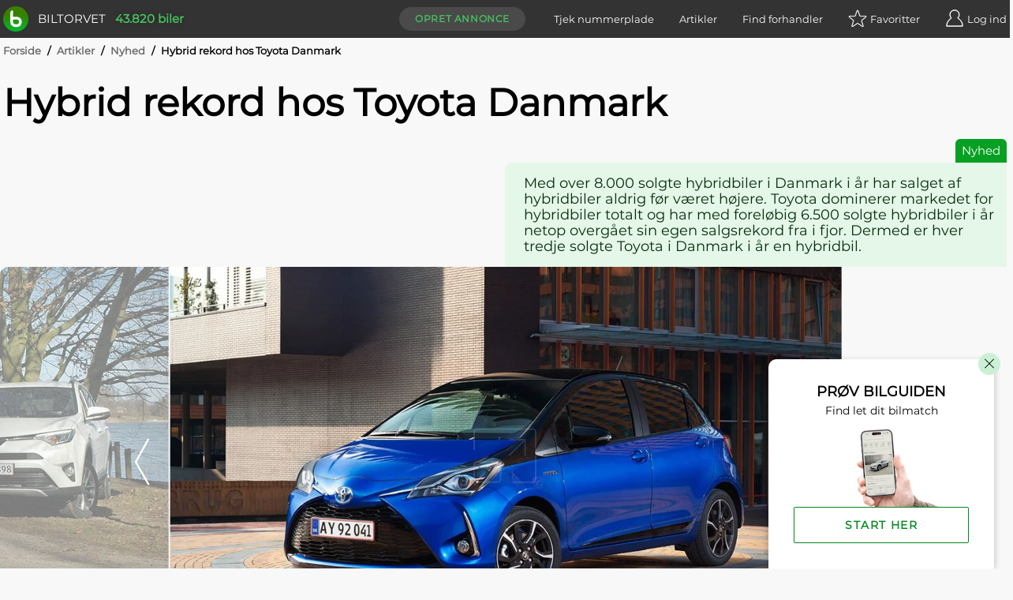

--- FILE ---
content_type: text/html; charset=utf-8
request_url: https://www.biltorvet.dk/artikler/nyheder/hybrid-rekord-hos-toyota-danmark/2993
body_size: 20093
content:

<!DOCTYPE html>
<html lang="da">

<head>
  
<meta charset="utf-8" />
<meta http-equiv=X-UA-Compatible content="IE=edge">
<meta name="viewport" content="width=device-width, initial-scale=1">
<meta name="theme-color" content="#333" />
<meta name="msapplication-TileColor" content="#333" />

  <title>Hybrid rekord hos Toyota Danmark</title>

  <meta name="description" content="Med over 8.000 solgte hybridbiler i Danmark i &#xE5;r har salget af hybridbiler aldrig f&#xF8;r v&#xE6;ret h&#xF8;jere. Toyota dominerer markedet for hybridbiler totalt og har med forel&#xF8;big 6.500 solgte hybridbiler i &#xE5;r netop overg&#xE5;et sin egen salgsrekord fra i fjor. Dermed er hver tredje solgte Toyota i Danmark i &#xE5;r en hybridbil." />

  <link rel="canonical" href="https://www.biltorvet.dk/artikler/nyheder/hybrid-rekord-hos-toyota-danmark/2993" />


  <link rel="preload" as="font" type="font/woff2" crossorigin="anonymous" href="/font/Montserrat-Regular.woff2">

<style>
    @font-face {
        font-family: 'Montserrat Regular';
        font-style: normal;
        font-weight: 400;
        font-display: swap;
        src: url(/font/Montserrat-Regular.woff2) format('woff2'), url(/font/Montserrat-Regular.woff) format('woff');
    }

    @font-face {
        font-family: 'Codan-Bold';
        font-style: normal;
        font-weight: 400;
        font-display: swap;
        src: url(/font/Codan-Bold.otf) format('opentype');
    }

    @font-face {
        font-family: 'Codan-Book';
        font-style: normal;
        font-weight: 400;
        font-display: swap;
        src: url(/font/Codan-Book.otf) format('opentype');
    }

    @font-face {
        font-family: 'Codan-Medium';
        font-style: normal;
        font-weight: 400;
        font-display: swap;
        src: url(/font/Codan-Medium.otf) format('opentype');
    }
</style>

<script>
  try {
    document.fonts.forEach(function(f) {
      f.family.indexOf('Montserrat Regular') !== -1 && f.load()
    })
  } catch (e) {}
</script>


  <meta name="msapplication-TileImage" content="/static/icons/devices/ms-icon-144x144.png">
<link rel="apple-touch-icon" sizes="57x57" href="/static/icons/devices/apple-icon-57x57.png">
<link rel="apple-touch-icon" sizes="60x60" href="/static/icons/devices/apple-icon-60x60.png">
<link rel="apple-touch-icon" sizes="72x72" href="/static/icons/devices/apple-icon-72x72.png">
<link rel="apple-touch-icon" sizes="76x76" href="/static/icons/devices/apple-icon-76x76.png">
<link rel="apple-touch-icon" sizes="114x114" href="/static/icons/devices/apple-icon-114x114.png">
<link rel="apple-touch-icon" sizes="120x120" href="/static/icons/devices/apple-icon-120x120.png">
<link rel="apple-touch-icon" sizes="144x144" href="/static/icons/devices/apple-icon-144x144.png">
<link rel="apple-touch-icon" sizes="152x152" href="/static/icons/devices/apple-icon-152x152.png">
<link rel="apple-touch-icon" sizes="180x180" href="/static/icons/devices/apple-icon-180x180.png">
<link rel="icon" type="image/png" sizes="16x16" href="/static/icons/devices/favicon-16x16.png">
<link rel="icon" type="image/png" sizes="32x32" href="/static/icons/devices/favicon-32x32.png">
<link rel="icon" type="image/png" sizes="96x96" href="/static/icons/devices/favicon-96x96.png">
<link rel="icon" type="image/png" sizes="192x192" href="/static/icons/devices/android-icon-192x192.png">
<link rel="manifest" href="/static/icons/devices/manifest.json">


<meta property="og:image" content="https://picture.biltorvetcdn.net/cdn-cgi/image/width=1600,height=1200,fit=cover,format=auto/biltorvet/article/03db4820f46d4a508eb604248108f726.jpg"/>
<meta property="og:image:width" content="1600"/>
<meta property="og:image:height" content="1200"/>

<meta property="og:title" content="Nyhed: Hybrid rekord hos Toyota Danmark"/>
<meta property="og:description" content="Med over 8.000 solgte hybridbiler i Danmark i &#229;r har salget af hybridbiler aldrig f&#248;r v&#230;ret h&#248;jere. Toyota dominerer markedet for hybridbiler totalt og har med forel&#248;big 6.500 solgte hybridbiler i &#229;r netop overg&#229;et sin egen salgsrekord fra i fjor. Dermed er hver tredje solgte Toyota i Danmark i &#229;r en hybridbil."/>
<meta property="og:url" content="https://www.biltorvet.dk/artikler/nyheder/hybrid-rekord-hos-toyota-danmark/2993"/>
<meta property="og:type" content="article" />
  <link rel="stylesheet" href="/static/css/base.min.css" />

  

  <link rel="preload" as="style" href="/dist/css/app.25011e9e.css" />
  <link rel="preload" as="script" href="/dist/js/app.bee0cdd3.js" />
  <link rel="preload" as="script" href="/dist/js/chunk-vendors-5a805870.3a9fb9bd.js" /><link rel="preload" as="script" href="/dist/js/chunk-vendors-7708ed28.52df5aab.js" /><link rel="preload" as="script" href="/dist/js/chunk-vendors-7d47fb9b.49184806.js" /><link rel="preload" as="script" href="/dist/js/chunk-vendors-c0d76f48.84d26c53.js" /><link rel="preload" as="script" href="/dist/js/chunk-vendors-d48b9201.795bae05.js" /><link rel="preload" as="script" href="/dist/js/chunk-vendors-f945abb9.bf6f48f1.js" />
  <link rel="stylesheet" href="/dist/css/app.25011e9e.css" />

      <link rel="preload" as="script" href="/dist/js/10-article-detail.e2b6b4b7.js" />
      <link rel="preload" as="style" href="/dist/css/10-article-detail.c4799cca.css" />
      <link rel="preload" as="script" href="/dist/js/21-requirement-search.5184fd9e.js" />
      <link rel="preload" as="style" href="/dist/css/21-requirement-search.d77bd3f9.css" />

  <!-- The initial config of Consent Mode -->
  <script type="text/javascript">
  window.dataLayer = window.dataLayer || [];
  function gtag() {
    dataLayer.push(arguments);
  }
  gtag('consent', 'default', {
    ad_storage: 'denied',
    analytics_storage: 'denied',
    wait_for_update: 1500,
  });
  gtag('set', 'ads_data_redaction', true);
  </script>

  <!-- Cookie Information Pop-up Script is required for the SDK -->
  <script id="CookieConsent" src="https://policy.app.cookieinformation.com/uc.js" data-culture="DA" data-gcm-version="2.0" type="text/javascript"></script>

  <script>
        (function (w, d, s, l, i) {
            w[l] = w[l] || []; w[l].push({
                'gtm.start':
                    new Date().getTime(), event: 'gtm.js'
            }); var f = d.getElementsByTagName(s)[0],
                j = d.createElement(s), dl = l != 'dataLayer' ? '&l=' + l : ''; j.async = true; j.src =
                    'https://www.googletagmanager.com/gtm.js?id=' + i + dl; f.parentNode.insertBefore(j, f);
        })(window, document, 'script', 'dataLayer', 'GTM-NC6X444');
  </script>

  <meta name="ahrefs-site-verification" content="193f88ee77c02f2a5c11c3cab26bf1275a1550d5fd50baced6b95d7a4cff186a">
  <meta name="google-site-verification" content="fmBp0IpV3xIEuznML6G2IJIiGaltXG7C5c3y5Odc5Pk" />
  <meta property="fb:pages" content="342171499226489" />
  <meta name="google-adsense-account" content="ca-pub-3531271776364299" />
</head>

<body data-user-email="">
  <noscript>
    <iframe src="https://www.googletagmanager.com/ns.html?id=GTM-NC6X444"
            height="0" width="0" style="display:none;visibility:hidden"></iframe>
  </noscript>

  <div id="app">
    <div  
         >
      <header id="headerTopPlacement" class="header header--top-placement">
        
<div class="container">
  <div class="header__container">
    <a href="/">
      <div class="logo print-visible">
          <span class="logo__image"><img class="h-8 w-8" src="/static/img/vector/logo-green.svg" alt="Logo"/></span>
        <span class="logo__text">Biltorvet</span>
      </div>
    </a>
    <span class="header__total-count print-hidden">43.820 biler</span>
    <nav class="menu print-hidden">
      <VueMenu
        :is-registered="false"
        :login="{ url: '/login', text: 'Log ind', class: 'log-in', alias: 'login' }"
        :login-options='{&quot;googleEnabled&quot;:true,&quot;googleClientId&quot;:&quot;1016713895788-g45jloqnkqj3sq5qsdl1b1n28jl8vr8v.apps.googleusercontent.com&quot;,&quot;googleLoginUri&quot;:&quot;https://www.biltorvet.dk/login/LoginWithGoogle&quot;,&quot;facebookEnabled&quot;:true,&quot;facebookAppId&quot;:&quot;1281525595256500&quot;,&quot;appleEnabled&quot;:true,&quot;appleClientId&quot;:&quot;dk.biltorvet.biltorvetapp&quot;,&quot;appleRedirectUri&quot;:&quot;https://www.biltorvet.dk/login/LoginWithApple&quot;}'
        :logout="{ url: '/logout', text: 'Log ud', class: 'log-out', alias: 'logout' }"
        :dashboard="{ url: '/bruger', text: 'Mit Biltorvet', class: 'dashboard', alias: 'user' }"
        :favorites="{ url: '/bruger/praeferencer/favoritter', text: 'Favoritter', class: 'favorites', alias: 'normal', count: 0 }"
        :create-ad="{ url: '/bruger/annoncer/opret', text: 'Opret annonce', class: 'create-ad', alias: 'normal' }"
        :items="[
          { url: '/nummerpladeopslag', text: 'Tjek nummerplade', class: 'license-plate-lookup', alias: 'normal' },
          { url: '/artikler', text: 'Artikler', class: 'article', alias: 'normal' },
          { url: '/forhandler', text: 'Find forhandler', class: 'find-dealer', alias: 'normal' }
        ]">
      </VueMenu>
    </nav>
  </div>
</div>

      </header>
    </div>

    
<ArticleDetailView></ArticleDetailView>

<div class="container">
  
  <div class="breadcrumb">
      <div>

        <span class="breadcrumb__text breadcrumb__link">
            <a href="/">Forside</a>
            <span class="breadcrumb__text breadcrumb__slash">/</span>
        </span>
      </div>
      <div>

        <span class="breadcrumb__text breadcrumb__link">
            <a href="/artikler">Artikler</a>
            <span class="breadcrumb__text breadcrumb__slash">/</span>
        </span>
      </div>
      <div>

        <span class="breadcrumb__text breadcrumb__link">
            <a href="/artikler/nyheder">Nyhed</a>
            <span class="breadcrumb__text breadcrumb__slash">/</span>
        </span>
      </div>
      <div>

        <span class="breadcrumb__text">
Hybrid rekord hos Toyota Danmark        </span>
      </div>
  </div>

  
<div class="article-top">
  <h1 class="article-top__title">
    Hybrid rekord hos Toyota Danmark
  </h1>
  <div class="article-top__container">
    <span class="article-top__type">
      Nyhed
    </span>
      <h2 class="article-top__summary">
        Med over 8.000 solgte hybridbiler i Danmark i &#xE5;r har salget af hybridbiler aldrig f&#xF8;r v&#xE6;ret h&#xF8;jere. Toyota dominerer markedet for hybridbiler totalt og har med forel&#xF8;big 6.500 solgte hybridbiler i &#xE5;r netop overg&#xE5;et sin egen salgsrekord fra i fjor. Dermed er hver tredje solgte Toyota i Danmark i &#xE5;r en hybridbil.
      </h2>
  </div>
</div>

</div>
<div class="gallery-container-article-section">
  
<div>
  <div >
    <Gallery :items='[{&quot;type&quot;:&quot;Image&quot;,&quot;url&quot;:&quot;https://picture.biltorvetcdn.net/cdn-cgi/image/width=1600,height=900,fit=cover,format=auto/biltorvet/article/03db4820f46d4a508eb604248108f726.jpg&quot;,&quot;fullscreenUrl&quot;:&quot;https://picture.biltorvetcdn.net/cdn-cgi/image/width=3200,height=3200,format=auto/biltorvet/article/03db4820f46d4a508eb604248108f726.jpg&quot;,&quot;alt&quot;:&quot;Toyota Prius&quot;},{&quot;type&quot;:&quot;Image&quot;,&quot;url&quot;:&quot;https://picture.biltorvetcdn.net/cdn-cgi/image/width=1600,height=900,fit=cover,format=auto/biltorvet/article/7c0d390bf98d41abb77d078568496302.jpg&quot;,&quot;fullscreenUrl&quot;:&quot;https://picture.biltorvetcdn.net/cdn-cgi/image/width=3200,height=3200,format=auto/biltorvet/article/7c0d390bf98d41abb77d078568496302.jpg&quot;,&quot;alt&quot;:&quot;Toyota Prius&quot;},{&quot;type&quot;:&quot;Image&quot;,&quot;url&quot;:&quot;https://picture.biltorvetcdn.net/cdn-cgi/image/width=1600,height=900,fit=cover,format=auto/biltorvet/article/5bb7582bf72c4297aa3b1a7aae4fef8a.jpg&quot;,&quot;fullscreenUrl&quot;:&quot;https://picture.biltorvetcdn.net/cdn-cgi/image/width=3200,height=3200,format=auto/biltorvet/article/5bb7582bf72c4297aa3b1a7aae4fef8a.jpg&quot;,&quot;alt&quot;:&quot;Toyota Prius&quot;}]'></Gallery>
  </div>
</div>

</div>
<div class="container">
  <div class="article__grid">
    <div class="article__grid-side">
      
<div class="article-author">
        <a href="/redaktionen" title="Læs mere om Biltorvets redaktion"><img loading="lazy" class="article-author__image" src="/static/img/vector/logo-green.svg" alt="Kristian Klarskov"/></a>
    <div class="article-author__info-container">
            <p class="article-author__name"><a href="/redaktionen" title="Læs mere om Biltorvets redaktion">Kristian Klarskov</a></p>
        <hr class="article-author__line"/>
        <p class="article-author__date">23-11-2017</p>
    </div>
</div>

      <div class="layout--show-md">
        

      </div>



      <div class="layout--show-md">

<div class="article-list-links">
  <h3 class="article-list-links__title">Seneste nyt</h3>
  <ul class="article-list-links__list">
          <li class="article-list-links__item">
              <a class="article-list-links__link" href="/artikler/guides/paa-jagt-efter-brugt-elbil---det-her-skal-du-huske/4300">P&#xE5; jagt efter brugt elbil &#x2013; det her skal du huske</a>
          </li>
          <li class="article-list-links__item">
              <a class="article-list-links__link" href="/artikler/anmeldelser/bedre-paa-alle-fronter---test-af-faceliftet-hyundai-ioniq-6/4299">Bedre p&#xE5; alle fronter &#x2013; test af faceliftet Hyundai Ioniq 6</a>
          </li>
          <li class="article-list-links__item">
              <a class="article-list-links__link" href="/artikler/anmeldelser/al-begyndelse-er-svaer---suzuki-e-vitara-allgrip-e/4298">Al begyndelse er sv&#xE6;r &#x2013; Suzuki e Vitara Allgrip-e</a>
          </li>
  </ul>
</div>

<div class="article-list-links">
  <h3 class="article-list-links__title">Relaterede artikler</h3>
  <ul class="article-list-links__list">
          <li class="article-list-links__item">
              <a class="article-list-links__link" href="/artikler/nyheder/toyotas-nye-brintbil-renser-byluften/3691">Toyotas nye brintbil renser byluften</a>
          </li>
          <li class="article-list-links__item">
              <a class="article-list-links__link" href="/artikler/anmeldelser/egoist-for-miljoeet---toyota-prius-plug-in/3299">Egoist for milj&#xF8;et &#x2013; Toyota Prius Plug-in</a>
          </li>
          <li class="article-list-links__item">
              <a class="article-list-links__link" href="/artikler/anmeldelser/hoejteknologisk-forsvar---toyota-prius-plug-in/3131">H&#xF8;jteknologisk forsvar &#x2013; Toyota Prius Plug-in</a>
          </li>
  </ul>
</div>      </div>

    </div>
    <main class="article__grid-main">
      
<div class="article-text">
  <p>Med over 8.000 solgte hybridbiler i Danmark i &aring;r har salget af hybridbiler aldrig f&oslash;r v&aelig;ret h&oslash;jere. Toyota dominerer markedet for hybridbiler totalt og har med forel&oslash;big 6.500 solgte hybridbiler i &aring;r netop overg&aring;et sin egen salgsrekord fra i fjor. Dermed er hver tredje solgte Toyota i Danmark i &aring;r en hybridbil.<br />
<br />
Det er popul&aelig;rt som aldrig f&oslash;r at k&oslash;re i hybridbil i Danmark. Salget af hybridbiler i Danmark boomer og har allerede her i november overg&aring;et salget for hele sidste &aring;r. Der er i &aring;r s&aring;ledes solgt over 8.000 hybridbiler. Til sammenligning blev der i hele 2016 solgt knap 6.800 hybridbiler.<br />
<br />
Den japanske bilproducent Toyota, der introducerede verdens f&oslash;rste masseproducerede hybridbil, Prius, for 20 &aring;r siden, markerer sig absolut st&aelig;rkest med et salg p&aring; over 6.500 hybridbiler bare i &aring;r. Dermed st&aring;r der Toyota p&aring; otte ud af ti solgte hybridbiler i &aring;r, og med det h&oslash;je salg har bilgiganten for sjette &aring;r i tr&aelig;k overg&aring;et sin hidtidige rekord p&aring; 6.106 hybridbiler fra &aring;ret f&oslash;r.<br />
<br />
<strong>11 mio. solgte hybridbiler p&aring; verdensplan</strong><br />
Det er ikke kun i Danmark, at verdens st&oslash;rste bilproducent Toyota dominerer hybridbil-markedet. Toyota har p&aring; verdensplan netop rundet 11 mio. solgte hybridbiler siden introduktionen af Prius i 1997.<br />
<br />
Her 20 &aring;r senere markedsf&oslash;rer Toyota globalt 34 forskellige hybridmodeller. I Danmark kan man k&oslash;be syv forskellige med Yaris som den mest popul&aelig;re. Det skyldes i h&oslash;j grad, at Yaris er Danmarks billigste hybridbil med en pris fra 161.900 kr. Men lave driftsomkostninger og et h&oslash;jt udstyrs- og komfortniveau g&oslash;r ogs&aring; hybridudgaven af Yaris s&aelig;rlig attraktiv.<br />
<br />
Der er i &aring;r indregistreret over 2.600 Yaris Hybrid, som i nu seks &aring;r i tr&aelig;k har v&aelig;ret Danmarks mest popul&aelig;re hybridbil. Den n&aelig;stmest solgte hybridbil i Danmark er Auris Hybrid med 2.100 solgte eksemplarer.<br />
<br />
&rdquo;Det gl&aelig;der os meget, at danskerne for alvor har opdaget de mange fordele, der er ved en hybridbil med den ekstra h&oslash;je komfort, bedre drifts&oslash;konomi og ikke mindst mindre udledning af skadelige stoffer til gavn for klimaet og milj&oslash;et,&rdquo; siger pressechef Anders Tystrup hos Toyota Danmark A/S.<br />
<br />
Han forklarer, at en anden fordel ved en hybridbil fra Toyota er, at den kan k&oslash;re p&aring; ren el og aldrig skal lades op. Det s&oslash;rger den nemlig automatisk selv for under k&oslash;rslen, n&aring;r man bremser eller slipper speederen. S&aring; i mods&aelig;tning til elbiler beh&oslash;ver man hverken at bekymre sig om r&aelig;kkevidden eller k&aelig;mpe med ladestik, ladestander eller lang ladetid.<br />
<br />
&rdquo;Alligevel foreg&aring;r en stor del af tiden bag rattet i en hybridbil p&aring; ren el,&rdquo; p&aring;peger Anders Tystrup og henviser til en storstilet unders&oslash;gelse, hvor Toyota har indsamlet data fra kunders pr&oslash;vek&oslash;rsler over hele Europa inklusive Danmark. Her viste tallene, at over halvdelen (52 procent) af tiden bag rattet i en hybridbil rent faktisk foreg&aring;r p&aring; ren el.<br />
<br />
<strong>Hver tredje Toyota er en hybridbil</strong><br />
Salget af hybridbiler udg&oslash;r en st&oslash;rre og st&oslash;rre del af Toyotas samlede bilsalg. Hver tredje solgte Toyota i Danmark i &aring;r er en hybridbil. Nogle modeller skiller sig dog i s&aelig;rlig grad ud som s&aelig;rligt popul&aelig;re som hybridbiler.<br />
<br />
Modellen Prius og syv-personers udgaven Prius+ kan udelukkende f&aring;s som hybrid, s&aring; her er hybridandelen altid 100 procent. Men for Yaris, Auris, C-HR og RAV4, der kan f&aring;s med andet end kun hybrid, v&aelig;lger st&oslash;rstedelen af danskerne alligevel v&aelig;lger hybridudgaven. Faktisk st&aring;r der hybrid p&aring; hele fire ud af fem solgte Auris, C-HR og RAV4, mens hver anden Yaris er en hybridbil.<br />
<br />
If&oslash;lge Toyotas beregninger har de hybridbiler, der er solgt fra 1997 og frem til i dag, udledt 77 millioner tons CO2 mindre under k&oslash;rslen, end traditionelle benzin- eller dieselbiler i samme st&oslash;rrelse ville have gjort. Samtidig har Toyota regnet sig frem til, at hybridbilerne har sparet 29 millioner liter benzin i forhold til, hvis det havde v&aelig;ret tilsvarende benzinbiler i samme st&oslash;rrelse.<br />
<br />
Alene i Danmark vil salget af hybridbiler i 2017 spare klimaet for ca. 5.000 ton CO2 i forhold til, hvis kunderne i stedet havde valgt en gennemsnitlig konventionel bil i transport.</p>
</div>


      <div class="layout--hide-md">
        

      </div>

      


      <div class="layout--hide-md">

<div class="article-list-links">
  <h3 class="article-list-links__title">Seneste nyt</h3>
  <ul class="article-list-links__list">
          <li class="article-list-links__item">
              <a class="article-list-links__link" href="/artikler/guides/paa-jagt-efter-brugt-elbil---det-her-skal-du-huske/4300">P&#xE5; jagt efter brugt elbil &#x2013; det her skal du huske</a>
          </li>
          <li class="article-list-links__item">
              <a class="article-list-links__link" href="/artikler/anmeldelser/bedre-paa-alle-fronter---test-af-faceliftet-hyundai-ioniq-6/4299">Bedre p&#xE5; alle fronter &#x2013; test af faceliftet Hyundai Ioniq 6</a>
          </li>
          <li class="article-list-links__item">
              <a class="article-list-links__link" href="/artikler/anmeldelser/al-begyndelse-er-svaer---suzuki-e-vitara-allgrip-e/4298">Al begyndelse er sv&#xE6;r &#x2013; Suzuki e Vitara Allgrip-e</a>
          </li>
  </ul>
</div>

<div class="article-list-links">
  <h3 class="article-list-links__title">Relaterede artikler</h3>
  <ul class="article-list-links__list">
          <li class="article-list-links__item">
              <a class="article-list-links__link" href="/artikler/nyheder/toyotas-nye-brintbil-renser-byluften/3691">Toyotas nye brintbil renser byluften</a>
          </li>
          <li class="article-list-links__item">
              <a class="article-list-links__link" href="/artikler/anmeldelser/egoist-for-miljoeet---toyota-prius-plug-in/3299">Egoist for milj&#xF8;et &#x2013; Toyota Prius Plug-in</a>
          </li>
          <li class="article-list-links__item">
              <a class="article-list-links__link" href="/artikler/anmeldelser/hoejteknologisk-forsvar---toyota-prius-plug-in/3131">H&#xF8;jteknologisk forsvar &#x2013; Toyota Prius Plug-in</a>
          </li>
  </ul>
</div>      </div>
    </main>
  </div>
</div>

  <div class="container">
    
  <CardAdSlider
      :title="'Toyota Prius annoncer'"
      :ads='[{&quot;id&quot;:3000862,&quot;url&quot;:&quot;/bil/toyota/prius/1-8-plug-in-hybrid-h2-mds/3000862&quot;,&quot;imageUrl&quot;:&quot;https://picture.biltorvetcdn.net/cdn-cgi/image/width=500,height=375,fit=cover,format=auto/biltorvet/product/559f8f108a03415c890bb871fd9c7675.jpg&quot;,&quot;makeModel&quot;:&quot;Toyota Prius&quot;,&quot;variant&quot;:&quot;1,8 Plug-in Hybrid H2 MDS&quot;,&quot;labels&quot;:[{&quot;text&quot;:&quot;NYHED&quot;,&quot;css&quot;:&quot;green&quot;,&quot;hex&quot;:&quot;#06a022&quot;}],&quot;priceText&quot;:&quot;149.900 kr.&quot;,&quot;location&quot;:&quot;Roskilde&quot;,&quot;kilometers&quot;:&quot;88.000&quot;,&quot;year&quot;:&quot;2020&quot;,&quot;kmPerLiter&quot;:&quot;76,9&quot;,&quot;propellantType&quot;:&quot;Hybrid&quot;},{&quot;id&quot;:2995995,&quot;url&quot;:&quot;/bil/toyota/prius/1-8-plug-in-hybrid-h3-smart-mds/2995995&quot;,&quot;imageUrl&quot;:&quot;https://picture.biltorvetcdn.net/cdn-cgi/image/width=500,height=375,fit=cover,format=auto/biltorvet/product/e4292ee1b0434868be5d5d3392913449.jpg&quot;,&quot;makeModel&quot;:&quot;Toyota Prius&quot;,&quot;variant&quot;:&quot;1,8 Plug-in Hybrid H3 Smart MDS&quot;,&quot;labels&quot;:[{&quot;text&quot;:&quot;NYHED&quot;,&quot;css&quot;:&quot;green&quot;,&quot;hex&quot;:&quot;#06a022&quot;}],&quot;priceText&quot;:&quot;159.900 kr.&quot;,&quot;location&quot;:&quot;Roskilde&quot;,&quot;kilometers&quot;:&quot;127.000&quot;,&quot;year&quot;:&quot;2020&quot;,&quot;kmPerLiter&quot;:&quot;76,9&quot;,&quot;propellantType&quot;:&quot;Hybrid&quot;},{&quot;id&quot;:2987932,&quot;url&quot;:&quot;/bil/toyota/prius/1-8-plug-in-hybrid-h3-mds/2987932&quot;,&quot;imageUrl&quot;:&quot;https://picture.biltorvetcdn.net/cdn-cgi/image/width=500,height=375,fit=cover,format=auto/biltorvet/product/2f2ecf62c69440a48b3dcff1fc977973.jpg&quot;,&quot;makeModel&quot;:&quot;Toyota Prius&quot;,&quot;variant&quot;:&quot;1,8 Plug-in Hybrid H3 MDS&quot;,&quot;priceText&quot;:&quot;119.900 kr.&quot;,&quot;location&quot;:&quot;Vester Skerninge&quot;,&quot;kilometers&quot;:&quot;137.000&quot;,&quot;year&quot;:&quot;2018&quot;,&quot;kmPerLiter&quot;:&quot;52,7&quot;,&quot;propellantType&quot;:&quot;Hybrid&quot;},{&quot;id&quot;:2983248,&quot;url&quot;:&quot;/bil/toyota/prius/1-8-hybrid-h3-122hk-5d-aut/2983248&quot;,&quot;imageUrl&quot;:&quot;https://picture.biltorvetcdn.net/cdn-cgi/image/width=500,height=375,fit=cover,format=auto/biltorvet/product/77449aca18b345feb732c0d39ec40cfd.jpg&quot;,&quot;makeModel&quot;:&quot;Toyota Prius&quot;,&quot;variant&quot;:&quot;1,8 Hybrid H3 122HK 5d Aut.&quot;,&quot;labels&quot;:[{&quot;text&quot;:&quot;PRIVAT&quot;,&quot;css&quot;:&quot;blue&quot;,&quot;hex&quot;:&quot;#51a0f3&quot;}],&quot;isPrivate&quot;:true,&quot;priceText&quot;:&quot;119.500 kr.&quot;,&quot;oldPriceText&quot;:&quot;122.500 kr.&quot;,&quot;location&quot;:&quot;Virum&quot;,&quot;kilometers&quot;:&quot;105.000&quot;,&quot;year&quot;:&quot;2016&quot;,&quot;kmPerLiter&quot;:&quot;30,3&quot;,&quot;propellantType&quot;:&quot;Hybrid&quot;}]'>
  </CardAdSlider>

  </div>


  <RequirementSearch
    :chat-data="{&quot;questions&quot;:[{&quot;id&quot;:&quot;Price&quot;,&quot;questions&quot;:[&quot;Biler er forskellige ligesom dig og mig.&quot;,&quot;Fort&#230;l os om dine bilbehov, s&#229; finder vi den bil, der passer perfekt til dig.&quot;,&quot;F&#248;rst skal vi have en id&#233; om, hvad din nye bil cirka m&#229; koste?&quot;],&quot;answers&quot;:[{&quot;value&quot;:50000,&quot;valueMin&quot;:25000,&quot;valueMax&quot;:75000,&quot;text&quot;:&quot;Ca. 50.000 kr.&quot;},{&quot;value&quot;:100000,&quot;valueMin&quot;:75000,&quot;valueMax&quot;:150000,&quot;text&quot;:&quot;Ca. 100.000 kr.&quot;},{&quot;value&quot;:150000,&quot;valueMin&quot;:125000,&quot;valueMax&quot;:175000,&quot;text&quot;:&quot;Ca. 150.000 kr.&quot;},{&quot;value&quot;:200000,&quot;valueMin&quot;:175000,&quot;valueMax&quot;:250000,&quot;text&quot;:&quot;Ca. 200.000 kr.&quot;},{&quot;value&quot;:300000,&quot;valueMin&quot;:250000,&quot;valueMax&quot;:350000,&quot;text&quot;:&quot;Ca. 300.000 kr.&quot;},{&quot;value&quot;:400000,&quot;valueMin&quot;:350000,&quot;text&quot;:&quot;Over 400.000 kr.&quot;}]},{&quot;id&quot;:&quot;Age&quot;,&quot;questions&quot;:[&quot;Prisen p&#229; bilen afh&#230;nger meget af, hvor ny den er.&quot;,&quot;Hvor ny skal din bil v&#230;re?&quot;],&quot;answers&quot;:[{&quot;value&quot;:0,&quot;valueMax&quot;:1,&quot;text&quot;:&quot;Helt ny&quot;},{&quot;value&quot;:2,&quot;valueMin&quot;:1,&quot;valueMax&quot;:3,&quot;text&quot;:&quot;Nyere (h&#248;jst 3 &#229;r)&quot;},{&quot;value&quot;:4,&quot;valueMin&quot;:3,&quot;valueMax&quot;:5,&quot;text&quot;:&quot;M&#229; gerne v&#230;re lidt brugt (3-5 &#229;r)&quot;},{&quot;value&quot;:7,&quot;valueMin&quot;:5,&quot;valueMax&quot;:10,&quot;text&quot;:&quot;G&#248;r ikke noget, den er halvgammel (5-10 &#229;r)&quot;},{&quot;value&quot;:12,&quot;valueMin&quot;:10,&quot;text&quot;:&quot;Mit budget er kun til de &#230;ldste (over 10 &#229;r)&quot;}]},{&quot;id&quot;:&quot;PrimaryUsage&quot;,&quot;questions&quot;:[&quot;Hvad skal du prim&#230;rt bruge din nye bil til?&quot;],&quot;answers&quot;:[{&quot;value&quot;:1,&quot;text&quot;:&quot;Familiebil&quot;},{&quot;value&quot;:2,&quot;text&quot;:&quot;Sportsvogn&quot;},{&quot;value&quot;:3,&quot;text&quot;:&quot;Praktisk bil&quot;},{&quot;value&quot;:4,&quot;text&quot;:&quot;Bybil&quot;},{&quot;value&quot;:5,&quot;text&quot;:&quot;SUV&quot;},{&quot;value&quot;:6,&quot;text&quot;:&quot;Pendling&quot;},{&quot;value&quot;:7,&quot;text&quot;:&quot;Langtursbil&quot;}]},{&quot;id&quot;:&quot;TowWeightMin&quot;,&quot;questions&quot;:[&quot;Skal bilen kunne tr&#230;kke en trailer?&quot;],&quot;answers&quot;:[{&quot;value&quot;:900,&quot;text&quot;:&quot;Ja, mindst 900 kg&quot;},{&quot;value&quot;:1200,&quot;text&quot;:&quot;Ja, mindst 1200 kg&quot;},{&quot;value&quot;:1500,&quot;text&quot;:&quot;Ja, mindst 1500 kg&quot;},{&quot;value&quot;:2000,&quot;text&quot;:&quot;Ja, mindst 2000 kg&quot;},{&quot;text&quot;:&quot;Nej&quot;}]},{&quot;id&quot;:&quot;GearTypeAutomatic&quot;,&quot;questions&quot;:[&quot;Skal bilen have automatgear?&quot;],&quot;answers&quot;:[{&quot;value&quot;:true,&quot;text&quot;:&quot;Ja&quot;},{&quot;value&quot;:false,&quot;text&quot;:&quot;Nej&quot;},{&quot;text&quot;:&quot;Ingen betydning&quot;}]},{&quot;id&quot;:&quot;BodyTypeCabriolet&quot;,&quot;questions&quot;:[&quot;Skal det v&#230;re en &#229;ben bil? (cabriolet)&quot;],&quot;answers&quot;:[{&quot;value&quot;:true,&quot;text&quot;:&quot;Ja&quot;},{&quot;value&quot;:false,&quot;text&quot;:&quot;Nej&quot;},{&quot;text&quot;:&quot;Ingen betydning&quot;}]},{&quot;id&quot;:&quot;PropellantTypeElectric&quot;,&quot;questions&quot;:[&quot;Skal bilen v&#230;re en elbil?&quot;],&quot;answers&quot;:[{&quot;value&quot;:true,&quot;text&quot;:&quot;Ja&quot;},{&quot;value&quot;:false,&quot;text&quot;:&quot;Nej&quot;},{&quot;text&quot;:&quot;Ingen betydning&quot;}]}],&quot;isChatOpen&quot;:false,&quot;isPrioritiesFinished&quot;:false,&quot;showPopupFullSize&quot;:true}"
  ></RequirementSearch>




    
<div class="container pre-footer">
    <h4>Populære mærker</h4>
    <div class="pre-footer-list">
      <a href="/bil/audi">Audi</a>
      <span>–</span>
      <a href="/bil/bmw">BMW</a>
      <span>–</span>
      <a href="/bil/cupra">Cupra</a>
      <span>–</span>
      <a href="/bil/ford">Ford</a>
      <span>–</span>
      <a href="/bil/hyundai">Hyundai</a>
      <span>–</span>
      <a href="/bil/kia">Kia</a>
      <span>–</span>
      <a href="/bil/mercedes-benz">Mercedes-Benz</a>
      <span>–</span>
      <a href="/bil/nissan">Nissan</a>
      <span>–</span>
      <a href="/bil/peugeot">Peugeot</a>
      <span>–</span>
      <a href="/bil/polestar">Polestar</a>
      <span>–</span>
      <a href="/bil/skoda">Skoda</a>
      <span>–</span>
      <a href="/bil/suzuki">Suzuki</a>
      <span>–</span>
      <a href="/bil/tesla">Tesla</a>
      <span>–</span>
      <a href="/bil/toyota">Toyota</a>
      <span>–</span>
      <a href="/bil/volvo">Volvo</a>
      <span>–</span>
      <a href="/bil/vw">VW</a>
    </div>
</div>
<footer class="footer print-hidden">
  <div class="footer__newsletter-container container">
    <NewsLetter></NewsLetter>
  </div>
  <div class="footer__container container">
    <div class="footer__container--global">
      <nav class="footer__navigation">
        <ul class="footer__menu">
          <li class="footer__group-container">
            <input type="checkbox" id="footer__check_option1" class="js-check-group check-group" data-group="footer" />
            <label class="footer__header" for="footer__check_option1">
              Om
              <span class="icon--plus"></span>
            </label>
            <div class="footer__anchor-container">
              <a href="/om-os">Vi står bag Biltorvet</a>
              <a href="/redaktionen">Mød redaktionen</a>
              <a href="/cookiepolitik">Privatlivs- og cookiepolitik</a>
              <a href="/bruger/betingelser">Betingelser for brug</a>
              <a href="/forhandler">Find forhandlere</a>
            </div>
          </li>
          <li class="footer__group-container">
            <input type="checkbox" id="footer__check_option2" class="js-check-group check-group" data-group="footer" />
            <label class="footer__header" for="footer__check_option2">
              Køb
              <span class="icon--plus"></span>
            </label>
            <div class="footer__anchor-container">
              <a href="/bil">Bil</a>
              <a href="/varebil">Varebil</a>
              <a href="/mc">Motorcykel</a>
            </div>
          </li>
          <li class="footer__group-container">
            <input type="checkbox" id="footer__check_option3" class="js-check-group check-group" data-group="footer" />
            <label class="footer__header" for="footer__check_option3">
              Bruger
              <span class="icon--plus"></span>
            </label>
            <div class="footer__anchor-container">
              <a href="/bruger">Min profil</a>
              <a href="/bruger/soegeagenter">Søgeagenter</a>
              <a href="/bruger/praeferencer/favoritter">Favoritannoncer</a>
              <a href="/bruger/annoncer">Mine annoncer</a>
              <a href="/bruger/annoncer/opret">Opret annonce</a>
            </div>
          </li>
          <li class="footer__group-container">
            <input type="checkbox" id="footer__check_option4" class="js-check-group check-group" data-group="footer" />
            <label class="footer__header" for="footer__check_option4">
              Service
              <span class="icon--plus"></span>
            </label>
            <div class="footer__anchor-container">
              <a href="/nummerpladeopslag">Tjek nummerplade</a>
              <a href="/artikler">Artikler</a>
              <a href="/bilguiden">Bilguiden</a>
              <a href="/b2b">Biltorvet B2B</a>
              <a href="https://www.autoit.dk/biltorvet/">For forhandlere</a>
            </div>
          </li>
          <li class="footer__group-container">
            <input type="checkbox" id="footer__check_option5" class="js-check-group check-group" data-group="footer" />
            <label class="footer__header" for="footer__check_option5">
              Inspiration
              <span class="icon--plus"></span>
            </label>
            <div class="footer__anchor-container">
              <a href="/app">Biltorvet App</a>
              <a href="/brugte-biler">Køb brugt bil</a>
              <a href="/fabriksnye-biler">Køb fabriksny bil</a>
              <a href="/elbiler">Køb elbil</a>
            </div>
          </li>
        </ul>
      </nav>
      <div class="footer__contact-image-container">
        <img loading="lazy" class="footer__contact-logo" alt="Biltorvet logo" src="/static/img/vector/logo-gray.svg" />
      </div>
      <div class="footer__contact-text-container">
        <div class="footer__company-info">
          <div class="footer__company-info__location">
            <p class="footer__company-info__location-name"><b>biltorvet.dk</b></p>
            <p class="footer__company-info__location-partof"><i>en del af Auto IT A/S</i></p>
            <p>Skagensgade 1</p>
            <p>2630 Taastrup</p>
            <p>CVR: 34576289</p>
            <p id="footer__company-info-phone"><a href="tel:88826260">Tlf.: 88 82 62 60</a></p>
          </div>
          <div class="footer__company-info-web">
            <p>E-mail:</p>
            <p>
              <a href="mailto:support@biltorvet.dk">support@biltorvet.dk</a>
            </p>
            <p><a href="https://www.autoit.dk/" target="_blank" rel="noopener">www.autoit.dk</a></p>
          </div>
        </div>
        <div class="footer__social">
          <p>Følg os</p>
          <div class="footer__social-anchors">
            <a href="//www.facebook.com/Biltorvet" target="_blank" rel="noreferrer noopener">
              <img loading="lazy" class="footer__social-logo" alt="Find os på Facebook" src="/static/img/vector/facebook.svg" />
            </a>
            <a href="//www.youtube.com/biltorvet" target="_blank" rel="noreferrer noopener">
              <img loading="lazy" class="footer__social-logo" alt="Find os på YouTube" src="/static/img/vector/youtube.svg" />
            </a>
            <a href="//www.instagram.com/biltorvet.dk/" target="_blank" rel="noreferrer noopener">
              <img loading="lazy" class="footer__social-logo" alt="Find os på Instagram" src="/static/img/vector/instagram.svg" />
            </a>
          </div>
        </div>
      </div>
    </div>
  </div>
</footer>

  </div>

  <script type="application/ld+json">
    {"@context":"https://schema.org","@type":["Article"],"url":"https://www.biltorvet.dk/artikler/nyheder/hybrid-rekord-hos-toyota-danmark/2993","image":"https://picture.biltorvetcdn.net/cdn-cgi/image/width=1600,height=900,fit=cover,format=auto/biltorvet/article/03db4820f46d4a508eb604248108f726.jpg","author":{"@context":"https://schema.org","@type":["Person"],"memberOf":{"@context":"https://schema.org","@type":["Organization"],"address":{"@context":"https://schema.org","@type":["PostalAddress"],"addressCountry":"DK","addressLocality":"Høje Taastrup","postalCode":"2630","streetAddress":"Skagensgade 1"},"url":"https://www.biltorvet.dk","email":"support@biltorvet.dk","telephone":"88826260","name":"Biltorvet A/S","legalName":"Biltorvet A/S","logo":"https://www.biltorvet.dk/static/img/vector/logo-green.svg"},"name":"Kristian Klarskov","jobTitle":"Journalist"},"dateCreated":"2017-11-23T09:29:04.13","dateModified":"2017-11-23T11:00:00","datePublished":"2017-11-23T11:00:00","articleBody":"Med over 8.000 solgte hybridbiler i Danmark i år har salget af hybridbiler aldrig før været højere. Toyota dominerer markedet for hybridbiler totalt og har med foreløbig 6.500 solgte hybridbiler i år netop overgået sin egen salgsrekord fra i fjor. Dermed er hver tredje solgte Toyota i Danmark i år en hybridbil.Det er populært som aldrig før at køre i hybridbil i Danmark. Salget af hybridbiler i Danmark boomer og har allerede her i november overgået salget for hele sidste år. Der er i år således solgt over 8.000 hybridbiler. Til sammenligning blev der i hele 2016 solgt knap 6.800 hybridbiler.Den japanske bilproducent Toyota, der introducerede verdens første masseproducerede hybridbil, Prius, for 20 år siden, markerer sig absolut stærkest med et salg på over 6.500 hybridbiler bare i år. Dermed står der Toyota på otte ud af ti solgte hybridbiler i år, og med det høje salg har bilgiganten for sjette år i træk overgået sin hidtidige rekord på 6.106 hybridbiler fra året før.11 mio. solgte hybridbiler på verdensplanDet er ikke kun i Danmark, at verdens største bilproducent Toyota dominerer hybridbil-markedet. Toyota har på verdensplan netop rundet 11 mio. solgte hybridbiler siden introduktionen af Prius i 1997.Her 20 år senere markedsfører Toyota globalt 34 forskellige hybridmodeller. I Danmark kan man købe syv forskellige med Yaris som den mest populære. Det skyldes i høj grad, at Yaris er Danmarks billigste hybridbil med en pris fra 161.900 kr. Men lave driftsomkostninger og et højt udstyrs- og komfortniveau gør også hybridudgaven af Yaris særlig attraktiv.Der er i år indregistreret over 2.600 Yaris Hybrid, som i nu seks år i træk har været Danmarks mest populære hybridbil. Den næstmest solgte hybridbil i Danmark er Auris Hybrid med 2.100 solgte eksemplarer.”Det glæder os meget, at danskerne for alvor har opdaget de mange fordele, der er ved en hybridbil med den ekstra høje komfort, bedre driftsøkonomi og ikke mindst mindre udledning af skadelige stoffer til gavn for klimaet og miljøet,” siger pressechef Anders Tystrup hos Toyota Danmark A/S.Han forklarer, at en anden fordel ved en hybridbil fra Toyota er, at den kan køre på ren el og aldrig skal lades op. Det sørger den nemlig automatisk selv for under kørslen, når man bremser eller slipper speederen. Så i modsætning til elbiler behøver man hverken at bekymre sig om rækkevidden eller kæmpe med ladestik, ladestander eller lang ladetid.”Alligevel foregår en stor del af tiden bag rattet i en hybridbil på ren el,” påpeger Anders Tystrup og henviser til en storstilet undersøgelse, hvor Toyota har indsamlet data fra kunders prøvekørsler over hele Europa inklusive Danmark. Her viste tallene, at over halvdelen (52 procent) af tiden bag rattet i en hybridbil rent faktisk foregår på ren el.Hver tredje Toyota er en hybridbilSalget af hybridbiler udgør en større og større del af Toyotas samlede bilsalg. Hver tredje solgte Toyota i Danmark i år er en hybridbil. Nogle modeller skiller sig dog i særlig grad ud som særligt populære som hybridbiler.Modellen Prius og syv-personers udgaven Prius+ kan udelukkende fås som hybrid, så her er hybridandelen altid 100 procent. Men for Yaris, Auris, C-HR og RAV4, der kan fås med andet end kun hybrid, vælger størstedelen af danskerne alligevel vælger hybridudgaven. Faktisk står der hybrid på hele fire ud af fem solgte Auris, C-HR og RAV4, mens hver anden Yaris er en hybridbil.Ifølge Toyotas beregninger har de hybridbiler, der er solgt fra 1997 og frem til i dag, udledt 77 millioner tons CO2 mindre under kørslen, end traditionelle benzin- eller dieselbiler i samme størrelse ville have gjort. Samtidig har Toyota regnet sig frem til, at hybridbilerne har sparet 29 millioner liter benzin i forhold til, hvis det havde været tilsvarende benzinbiler i samme størrelse.Alene i Danmark vil salget af hybridbiler i 2017 spare klimaet for ca. 5.000 ton CO2 i forhold til, hvis kunderne i stedet havde valgt en gennemsnitlig konventionel bil i transport.","articleSection":"Anmeldelse","wordCount":642,"headline":"Hybrid rekord hos Toyota Danmark","inLanguage":"da","isAccessibleForFree":true,"isFamilyFriendly":true,"about":{"@context":"https://schema.org","@type":["Brand"],"Image":"https://picture2.biltorvet.dk/img/maerkelogo/toyota2021.png?height=80","Name":"Toyota","Url":"https://www.biltorvet.dk/bil/toyota"},"publisher":{"@context":"https://schema.org","@type":["Organization"],"Name":"Biltorvet","Logo":{"@context":"https://schema.org","@type":["ImageObject"],"Url":"https://www.biltorvet.dk/static/img/vector/logo-green.svg"}},"MainEntityOfPage":{"@context":"https://schema.org","@type":["WebPage"],"Url":"https://www.biltorvet.dk/artikler"}}
  </script>
    <script type="application/ld+json">
      {"@context":"https://schema.org","@type":"BreadcrumbList","itemListElement":[{"@type":"ListItem","name":"Forside","item":{"@type":"Thing","@id":"https://www.biltorvet.dk/"},"position":1},{"@type":"ListItem","name":"Artikler","item":{"@type":"Thing","@id":"https://www.biltorvet.dk/artikler"},"position":2},{"@type":"ListItem","name":"Nyhed","item":{"@type":"Thing","@id":"https://www.biltorvet.dk/artikler/nyheder"},"position":3},{"@type":"ListItem","name":"Hybrid rekord hos Toyota Danmark","position":4}]}
    </script>
  

  <script src="/dist/js/chunk-vendors-5a805870.3a9fb9bd.js"></script><script src="/dist/js/chunk-vendors-7708ed28.52df5aab.js"></script><script src="/dist/js/chunk-vendors-7d47fb9b.49184806.js"></script><script src="/dist/js/chunk-vendors-c0d76f48.84d26c53.js"></script><script src="/dist/js/chunk-vendors-d48b9201.795bae05.js"></script><script src="/dist/js/chunk-vendors-f945abb9.bf6f48f1.js"></script>
  <script src="/dist/js/app.bee0cdd3.js"></script>

    <script src="https://services.autoit.dk/Embed.js?m2jigwaiguhioh5537zu1t0bbr0x6ws" type="text/javascript" id="exchangePriceEmbed" async=""></script>


  <div class="print-mark">
    Printet fra biltorvet.dk d. 31-01-2026
  </div>

  <div class="spinner spinner__type--1 spinner__color--1">
    <div class="spinner__text">Indlæser..</div>
    <div class="spinner__area">
        <svg class="spinner__area-car" viewBox="0 0 500 500" xmlns="http://www.w3.org/2000/svg">
            <defs>
                <linearGradient gradientUnits="userSpaceOnUse" x1="453.396" y1="217.652" x2="453.396" y2="319.085"
                                id="c" gradientTransform="matrix(-.04791 -.99885 .15334 -.00736 428.93 733.23)">
                    <stop offset="0" stop-color="#909090" />
                    <stop offset="1" stop-color="#383838" />
                </linearGradient>
                <linearGradient gradientUnits="userSpaceOnUse" x1="465.679" y1="212.416" x2="465.679" y2="254.141"
                                id="aa" gradientTransform="matrix(1, 0, 0, 1, 0, 0)">
                    <stop offset="0" stop-color="#848484" />
                    <stop offset="1" stop-color="#525252" />
                </linearGradient>
                <linearGradient gradientUnits="userSpaceOnUse" x1="465.679" y1="212.416" x2="465.679" y2="254.141"
                                id="e" gradientTransform="matrix(.99995 -.0099 -.00898 -.90781 3.934 552.984)">
                    <stop offset="0" stop-color="#5a5a5a" />
                    <stop offset="1" stop-color="#414141" />
                </linearGradient>
                <linearGradient gradientUnits="userSpaceOnUse" x1="465.679" y1="212.416" x2="465.679" y2="254.141"
                                id="bb" gradientTransform="matrix(1 0 0 -1 38.497 467.085)">
                    <stop offset="0" stop-color="#848484" />
                    <stop offset="1" stop-color="#525252" />
                </linearGradient>
                <linearGradient gradientUnits="userSpaceOnUse" x1="453.396" y1="217.652" x2="453.396" y2="319.085"
                                id="d" gradientTransform="matrix(-.04791 .99885 .15334 .00736 505.098 -180.105)">
                    <stop offset="0" stop-color="#909090" />
                    <stop offset="1" stop-color="#383838" />
                </linearGradient>
                <linearGradient gradientUnits="userSpaceOnUse" x1="465.679" y1="212.416" x2="465.679" y2="254.141"
                                id="f" gradientTransform="matrix(.99995 .0099 -.00898 .90781 28.28 123.229)">
                    <stop offset="0" stop-color="#5a5a5a" />
                    <stop offset="1" stop-color="#414141" />
                </linearGradient>
                <linearGradient id="yellowOrange">
                    <stop offset="5%" stop-color="#F60" />
                    <stop offset="95%" stop-color="#FF6" />
                </linearGradient>
                <linearGradient id="blueGreen">
                    <stop offset="0%" stop-color="#61f7af" />
                    <stop offset="100%" stop-color="#05cbfb" />
                </linearGradient>
                <linearGradient id="greenGreen">
                    <stop offset="0%" stop-color="#30c130" />
                    <stop offset="100%" stop-color="#1bb956" />
                </linearGradient>
            </defs>
            <g>
                <path class="spinner__car-body-1"
                      d="M228.577 193.007c-4.266 15.25-3.125 30.107 3.293 36.284 3.332 6.309 2.677 15.524 21.977 23.206 5.012 1.773 14.87 6.539 25.9 3.068 26.614 7.398 42.738 11.782 74.308 20.582 8.072 6.937 18.145 9.514 29.88 11.242 14.024 2.065 19.903-.194 28.856-6.637 8.981-6.463 16.958-26.418 18.176-31.378"
                      stroke-width=".500005" stroke="#000" />
                <path class="spinner__car-body-2"
                      d="M228.578 193.016c4.235-15.26 12.895-27.386 21.581-29.353 6.114-3.678 10.32-11.904 30.811-8.498 5.207 1.074 16.11 2.092 23.756 10.767 26.604 7.43 42.671 12.016 74.244 20.808 10.496-1.762 20.45 1.24 31.388 5.83 13.071 5.485 16.934 10.458 21.266 20.602 4.346 10.176.859 31.363-.664 36.239"
                      stroke-width=".500005" stroke="#000" />
                <path d="M284.896 249.266c-3.505-.807-4.523-1.853-6.774-4.27-3.074-3.302-8.507-24.514-3.513-39.178.95.271 1.43.314 2.62.714-1.22 6.779-3.65 24.732 7.667 42.734z"
                      fill="rgba(0,0,0,.52)" />
                <path d="M305.753 173.903c-3.417-1.121-4.708-.67-7.885.235-4.338 1.236-19.963 16.547-23.271 31.68.945.285 1.404.462 2.636.716 1.44-4.504 9.525-23.074 28.52-32.63z"
                      fill="rgba(0,0,0,.52)" />
                <path class="spinner__car-glass-1"
                      d="M484.868 249.155c-10.139-.191-19.513 1.403-28.122 4.783-1.489.585-3.492-.06-4.937-1.92-2.154-7.885-3.676-14.19-5.548-21.236.574-3.034 10.088-17.238 39.104-18.362"
                      stroke="#000" fill="url(#aa)" stroke-width=".5"
                      transform="rotate(-75.229 377.372 344.64) scale(1.00001)" />
                <path class="spinner__car-glass-2"
                      d="M523.347 217.929c-10.139.191-20.03-1.396-28.639-4.776-1.489-.585-2.956.053-4.401 1.913-2.154 7.885-3.676 14.19-5.548 21.236.574 3.034 10.071 17.255 39.087 18.379"
                      transform="rotate(106.368 418.474 138.226) scale(1.00001)" stroke="#000" stroke-width=".5"
                      fill="url(#bb)" />
                <path d="M233.733 211.767l13.259 7.161 20.558 4.856-19.615-7.99-14.202-4.027z"
                      fill="rgba(221,221,221,.47)" />
                <path d="M232.622 218.558c26.656 9.355 30.12 12.652 41.512 23.7-11.576-4.91-23.302-7.485-33.267-15.253-3.643-2.84-5.566-5.168-8.245-8.447zM245.253 173.239c27.653 5.777 32.323 4.746 47.786 1.18-12.446-1.784-23.815-5.643-36.361-4.147-4.587.548-7.437 1.545-11.425 2.967z"
                      fill="rgba(82,82,82,.24)" />
                <path d="M242.692 179.625l15.05.727 20.108 6.474-20.92-3.304-14.238-3.897z"
                      fill="rgba(221,221,221,.47)" />
                <path d="M235.787 226.578c-1.99 2.058-1.423 7.177 1.583 11.806 3.544 2.43 2.32-11.697-1.583-11.806z"
                      fill="#d8d8d8" />
                <path d="M438.424 230.163c2.763 1.892 5.888 4.03 6.925 7.493 8.369 27.943 11.435 61.02 6.812 84.241-7.651-16.208-8.069-49.738-7.607-86.171"
                      fill="url(#c)" stroke="#000" stroke-width=".5"
                      transform="rotate(-75.229 377.372 344.64) scale(1.00001)" />
                <path d="M514.592 322.962c2.763-1.892 5.888-4.03 6.925-7.493 8.369-27.943 11.435-61.02 6.812-84.241-7.651 16.208-8.069 49.738-7.607 86.171"
                      transform="rotate(106.368 469.511 167.148) scale(1.00001)" stroke="#000" stroke-width=".5"
                      fill="url(#d)" />
                <path d="M329.462 269.217c1.988-2.49 2.196-2.982 3.714-6.065M368.023 283.728c5.042-3.837 5.485-9.668 4.4-16.686"
                      stroke="#000" fill="none" stroke-width=".500005" />
                <path d="M315.487 233.772l25.968 6.605 25.788 5.501-28.595-9.064-23.16-3.042z"
                      fill="rgba(221,221,221,.47)" />
                <path d="M252.108 168.01c-.639-2.79 2.494-6.879 7.46-9.286 4.29-.247-4.062 11.21-7.46 9.286z"
                      fill="#d8d8d8" />
                <path d="M235.745 228.295c-1.21 1.25-.864 4.36.962 7.172 2.153 1.476 1.41-7.106-.962-7.172z"
                      fill="#fbfbfb" />
                <path d="M483.83 320.631c-10.139.147-26.111-2.554-24.768 3.85-.457 5.6 1.292 20.557 2.813 27.085 4.937 2.342 10.556 3.85 21.546 4.115"
                      stroke="#000" fill="url(#e)" stroke-width=".5"
                      transform="rotate(-75.229 377.372 344.64) scale(1.00001)" />
                <path d="M408.64 269.02c-.351 1.504-.622 1.958-.994 3.87 2.44-3.745 8.72-10.294 13.227-26.283-.893-.298-.037-.04-1.512-.453-2.452 8.9-5.425 14.781-10.72 22.866z" />
                <path d="M379.22 271.455c12.841.336 19.79-.949 29.308-2.222-.335 1.153-.48 2.39-.917 3.585-6.234-.112-17.052.974-28.391-1.363z"
                      fill="rgba(82,82,82,.24)" />
                <path d="M237.858 241.47c6.468 3.737 13.491 6.566 21.072 8.488 12.582 3.191 21.172 4.602 26.461 3.963-1.173 1.048-1.443.809-2.776 2.217-.833-.218-.913-.433-2.514-.774-3.728.233-6.669 2.427-17.846-.159-4.2-1.524-16.611-4.833-24.397-13.734z"
                      fill="rgba(88,88,88,.35)" />
                <path d="M354.415 275.862c5.368.239 16.525.791 23.5 2.846 11.781 3.47 21.391 1.774 34.234 2.25-10.5 8.002-18.453 7.217-26.475 6.345-8.95-.943-25.492-4.615-31.26-11.44z"
                      fill="rgba(108,108,108,.49)" />
                <path d="M354.337 179.954c.413 3.159.337 3.689.041 7.112M394.846 187.475c2.331 5.892-.306 11.111-4.863 16.557"
                      stroke="#000" fill="none" stroke-width=".500005" />
                <path d="M324.046 203.067l25.642 7.775 24.918 8.627-29.163-7.03-21.397-9.372z"
                      fill="rgba(221,221,221,.47)" />
                <path d="M252.96 166.518c-.387-1.696 1.516-4.179 4.533-5.641 2.606-.15-2.468 6.81-4.533 5.641z"
                      fill="#fbfbfb" />
                <path d="M508.209 355.581c-10.139-.147-26.144 2.555-24.801-3.849-.457-5.6 1.292-20.523 2.813-27.051 4.937-2.342 10.669-3.476 21.428-4.15"
                      transform="rotate(106.368 489.668 248.088) scale(1.00001)" stroke="#000" stroke-width=".5"
                      fill="url(#f)" />
                <path d="M422.005 221.067c.477-1.469.48-1.997 1.15-3.827.152 4.468 2.127 13.37-2.283 29.385-.919-.206-.024-.028-1.5-.437 2.503-8.887 2.985-15.462 2.633-25.12z" />
                <path d="M398.082 203.77c11.165 6.352 16.448 11.045 23.936 17.057.31-1.16.826-2.294 1.07-3.543-5.394-3.128-14.092-9.652-25.006-13.515z"
                      fill="rgba(82,82,82,.24)" />
                <path d="M261.582 156.334c7.468.146 14.942 1.357 22.425 3.632 12.42 3.775 20.501 7.01 24.698 10.291-.463-1.504-.817-1.439-1.23-3.333-.825-.245-1.005-.102-2.552-.637-3.07-2.127-4.453-5.526-15.357-9.093-4.384-.867-16.717-4.453-27.984-.86z"
                      fill="rgba(88,88,88,.35)" />
                <path d="M379.13 187.17c4.718 2.573 14.553 7.869 21.586 9.717 11.878 3.123 19.226 9.544 30.465 15.777-4.849-12.278-12.063-15.72-19.38-19.121-8.148-3.821-24.205-9.232-32.671-6.372z"
                      fill="rgba(108,108,108,.49)" />
            </g>
        </svg>

        <svg class="spinner__area-road" viewBox="0 0 500 500" xmlns="http://www.w3.org/2000/svg"
             xmlns:xlink="http://www.w3.org/1999/xlink">
            <defs>
                <radialGradient gradientUnits="userSpaceOnUse" cx="249.655" cy="250.289" r="247.999"
                                id="gradient-14"
                                gradientTransform="matrix(0.954048, 0.005994, -0.006283, 0.999982, -483.075104, -501.828217)">
                    <stop offset="0" style="stop-color: rgb(185, 185, 185);" />
                    <stop offset="1" style="stop-color: rgba(88, 88, 88, 0);" />
                </radialGradient>
                <pattern x="0" y="0" width="25" height="25" patternUnits="userSpaceOnUse" viewBox="0 0 100 100"
                         id="pattern-0">
                    <rect x="0" y="0" width="50" height="100" style="fill: rgba(243, 243, 243, 0.61);" />
                </pattern>
                <pattern id="pattern-0-0"
                         patternTransform="matrix(1.000002, 0, 0, 1.000002, 128.944199, 238.241425)"
                         xlink:href="#pattern-0" />
            </defs>
            <rect class="spinner__area-road" x="-500" y="-500" width="500" height="500"
                  style="fill: url(#gradient-14);" transform="matrix(-1, 0, 0, -1, 0, 0)" />
            <rect class="spinner__area-lines" x="-205.166" y="241.571" width="693.206" height="18.334"
                  style="fill: url(#pattern-0-0); paint-order: fill;" />
        </svg>

        <svg class="spinner__area-smoke-track" viewBox="0 0 500 500" xmlns="http://www.w3.org/2000/svg">
            <defs>
                <linearGradient gradientUnits="userSpaceOnUse" x1="337.52" y1="67.229" x2="337.52" y2="348.863"
                                id="gradient-7"
                                gradientTransform="matrix(0.574662, -0.818395, 0.353522, 0.248235, -56.617883, 534.467251)">
                    <stop offset="0" style="" />
                    <stop offset="1" style="stop-color: rgba(0, 0, 0, 0);" />
                </linearGradient>
                <linearGradient gradientUnits="userSpaceOnUse" x1="180.653" y1="69.398" x2="180.653" y2="265.483"
                                id="gradient-1"
                                gradientTransform="matrix(0.635875, -0.771794, 0.698299, 0.575322, -59.299229, 338.4935)">
                    <stop offset="0" style="stop-color: rgba(0, 0, 0, 1)" />
                    <stop offset="1" style="stop-color: rgba(0, 0, 0, 0);" />
                </linearGradient>
            </defs>
            <g transform="matrix(-0.778858, 0.627203, -0.627203, -0.778858, 607.462036, 268.186768)">
                <path style="stroke-opacity: 0.3; stroke-width: 16px; fill: none; stroke: url(#gradient-7);"
                      d="M 272.869 376.136 C 381.27 376.136 449.02 258.789 394.82 164.911 C 340.619 71.033 205.118 71.033 150.917 164.911 C 125.641 208.69 125.772 262.659 151.259 306.316"
                      transform="matrix(0.166651, 0.986016, -0.986016, 0.166651, 459.510859, -73.053305)" />
                <path style="fill: none; stroke-opacity: 0.3; filter: none; paint-order: fill markers; stroke-width: 16px; stroke: url(#gradient-1);"
                      d="M 269.509 332.108 C 344.982 332.108 392.152 250.405 354.415 185.044 C 316.679 119.681 222.337 119.681 184.6 185.044 C 167.002 215.525 167.093 253.101 184.839 283.496"
                      transform="matrix(0.110439, 0.993883, -0.993883, 0.110439, 472.441851, -59.71698)" />
            </g>
            <path class="spinner__smoke-1" style="fill: rgba(216, 216, 216, 0.93);"
                  d="M 388.514 299.636 C 388.514 299.636 377.637 264.538 352.086 290.893 C 327.9 274.567 318.571 286.522 326.828 307.407 C 308.58 317.183 309.828 350.636 338.971 338.493 C 342.973 361.43 377.513 374.943 385.114 344.807 C 405.967 343.709 425.93 307.036 388.514 299.636 Z"
                  transform="matrix(-0.990466, 0.137754, -0.137754, -0.990466, 765.119773, 590.353471)" />
            <path class="spinner__smoke-2" style="fill: rgb(216, 216, 216); stroke: rgb(0, 0, 0);"
                  d="M 246.266 454.073"
                  transform="matrix(-0.778857, 0.627202, -0.627202, -0.778857, 722.867392, 653.272276)" />
            <path class="spinner__smoke-3" style="fill: rgba(190, 190, 190, 0.85);"
                  d="M 337.285 341.609 C 337.285 341.609 329.195 315.504 310.191 335.106 C 292.202 322.963 285.263 331.855 291.404 347.388 C 277.832 354.66 278.76 379.541 300.436 370.509 C 303.413 387.569 329.102 397.62 334.756 375.206 C 350.266 374.389 365.114 347.113 337.285 341.609 Z"
                  transform="matrix(0.016925, 0.999857, -0.999857, 0.016925, 670.218553, 34.308263)" />
            <path class="spinner__smoke-4" style="fill: rgba(216, 216, 216, 0.77);"
                  d="M 291.044 360.987 C 291.044 360.987 285.591 343.391 272.781 356.604 C 260.656 348.419 255.979 354.413 260.118 364.882 C 250.97 369.784 251.596 386.555 266.206 380.467 C 268.213 391.966 285.528 398.741 289.339 383.633 C 299.793 383.082 309.801 364.697 291.044 360.987 Z"
                  transform="matrix(-0.763798, 0.645455, -0.645455, -0.763798, 730.138508, 476.857929)" />
            <path class="spinner__smoke-5" style="fill: rgba(190, 190, 190, 0.77);"
                  d="M 255.747 361.363 C 255.747 361.363 252.259 345.182 244.07 357.332 C 236.318 349.805 233.328 355.317 235.974 364.944 C 230.126 369.452 230.526 384.874 239.866 379.276 C 241.149 389.85 252.219 396.08 254.657 382.187 C 261.34 381.68 267.738 364.774 255.747 361.363 Z"
                  transform="matrix(-0.235977, -0.971759, 0.971759, -0.235977, -55.375733, 699.486986)" />
            <path class="spinner__smoke-6" style="fill: rgba(216, 216, 216, 0.93);"
                  d="M 410.927 252.648 C 410.927 252.648 399.207 214.833 371.678 243.228 C 345.62 225.638 335.569 238.519 344.465 261.02 C 324.804 271.553 326.149 307.596 357.548 294.513 C 361.86 319.226 399.074 333.785 407.263 301.316 C 429.731 300.133 451.239 260.621 410.927 252.648 Z"
                  transform="matrix(-0.990466, 0.137754, -0.137754, -0.990466, 799.42783, 497.411995)" />
            <path class="spinner__smoke-7" style="fill: rgba(216, 216, 216, 0.93);"
                  d="M 335.159 326.554 C 335.159 326.554 325.009 293.805 301.169 318.396 C 278.602 303.163 269.897 314.318 277.601 333.804 C 260.575 342.926 261.739 374.14 288.932 362.81 C 292.666 384.212 324.894 396.821 331.986 368.702 C 351.444 367.677 370.07 333.459 335.159 326.554 Z"
                  transform="matrix(-0.990466, 0.137754, -0.137754, -0.990466, 665.937704, 648.106415)" />
            <path class="spinner__smoke-8" style="fill: rgba(216, 216, 216, 0.77);"
                  d="M 370.429 337.652 C 370.429 337.652 364.976 320.056 352.166 333.269 C 340.041 325.084 335.364 331.078 339.503 341.547 C 330.355 346.449 330.981 363.22 345.591 357.132 C 347.598 368.631 364.913 375.406 368.724 360.298 C 379.178 359.747 389.186 341.362 370.429 337.652 Z"
                  transform="matrix(-0.763798, 0.645455, -0.645455, -0.763798, 855.095965, 384.460061)" />
        </svg>

    </div>
</div>
  <!--
             ______
            /|_||_\`.__
           (   _    _ _\  wroom wroom
           =`-(_)--(_)-'
  -->
</body>
</html>


--- FILE ---
content_type: text/css
request_url: https://www.biltorvet.dk/dist/css/1-detail-33575219.626768f2.css
body_size: 5274
content:
.description{font-size:.875rem;line-height:1.25rem;max-width:768px;position:relative;--tw-text-opacity:1;color:rgba(74,74,74,var(--tw-text-opacity))}@media (min-width:640px){.description{font-size:1rem}}.description__masked{max-height:10rem;overflow:hidden}.description__masked:after{height:5rem;pointer-events:none;position:absolute;bottom:0;left:0;width:100%;z-index:10;content:"";background-image:linear-gradient(180deg,#fff0,#f8f8f8 90%)}.description__unmask-button{margin:auto;width:12rem}@media print{.description{font-size:.6875rem}.description__masked{max-height:100%}.description__masked:after{content:none}.description__unmask-button{display:none}}.annonce .description__unmask-button,.annonce .description__unmask-button:active,.annonce .description__unmask-button:focus{border-style:none;font-weight:700;font-size:1rem;margin:0;padding:0;text-transform:none;width:auto}.annonce .description__unmask-button:before{display:inline-block;content:"+"}.gallery2{margin:auto;overflow:hidden;position:relative;-webkit-user-select:none;user-select:none;line-height:0;max-width:120rem}.gallery2:has(.gallery2__solo--image){display:flex}.gallery2__overlay{height:75%;position:absolute;top:0;width:100%}.gallery2__navigation{cursor:pointer;height:75%;position:absolute;top:0;-webkit-user-select:none;user-select:none;width:20%;z-index:10}.gallery2__navigation--left{left:0}.gallery2__navigation--right{right:0}.gallery2__navigation .arrow{height:3rem;position:absolute;-webkit-user-drag:none;top:55%}.gallery2__navigation .arrow--left{left:0}.gallery2__navigation .arrow--right{right:0}.gallery2--has-actions{margin-top:-4rem}.gallery2__image{--tw-bg-opacity:1;background-color:rgba(229,229,229,var(--tw-bg-opacity));display:block}.gallery2__solo--video{--tw-bg-opacity:1;background-color:rgba(51,51,51,var(--tw-bg-opacity));margin:auto;max-width:80rem}.gallery2__solo--video .gallery2__solo-container{position:relative;aspect-ratio:4/3}.gallery2__solo--video iframe{height:100%;position:absolute;width:100%}.gallery2__solo--image{border-radius:10px;cursor:pointer;display:flex;align-items:center;justify-content:center;margin:auto;max-height:100%;overflow:hidden;aspect-ratio:4/3}.gallery2__solo--image .gallery2__image{width:100%}.gallery2__solo--placeholder{padding:4rem}.gallery2__index-count{font-size:.875rem;line-height:1.25rem;line-height:1;position:absolute;top:.75rem;left:.75rem;--tw-text-opacity:1;color:rgba(255,255,255,var(--tw-text-opacity));text-shadow:1px 1px #333}.gallery2__button-container{height:6rem;position:absolute;top:0;left:50%;-webkit-user-select:none;user-select:none;width:6rem;z-index:10;--tw-translate-x:0;--tw-translate-y:0;--tw-rotate:0;--tw-skew-x:0;--tw-skew-y:0;--tw-scale-x:1;--tw-scale-y:1;transform:translateX(var(--tw-translate-x)) translateY(var(--tw-translate-y)) rotate(var(--tw-rotate)) skewX(var(--tw-skew-x)) skewY(var(--tw-skew-y)) scaleX(var(--tw-scale-x)) scaleY(var(--tw-scale-y));--tw-translate-x:-50%}.gallery2__button-container--video{height:80%;width:60%}.gallery2__button-container--close{top:0;right:0;left:auto;transform:none}.gallery2__button-container--fullscreen{margin-top:-3rem;top:50%}.gallery2__button:focus,.gallery2__button:hover{opacity:.5;outline:none}.gallery2__button--default{height:100%;width:100%}.gallery2__button--fullscreen{background-position:50%;background-repeat:no-repeat;transition-property:all;transition-duration:.15s;transition-timing-function:cubic-bezier(.4,0,.2,1);transition-duration:.5s;background-image:url(/dist/img/fullscreen.dde1e7ba.svg);background-size:130px;opacity:.1;animation-name:pulse;animation-duration:5s;animation-iteration-count:1;animation-direction:alternate}.gallery2__button--close{--tw-bg-opacity:1;background-color:rgba(255,255,255,var(--tw-bg-opacity));height:3.5rem;position:absolute;top:0;right:0;--tw-shadow:0 4px 6px -1px #0000001a,0 2px 6px -1px #0000004d;box-shadow:var(--tw-ring-offset-shadow,0 0 #0000),var(--tw-ring-shadow,0 0 #0000),var(--tw-shadow);width:3.5rem;z-index:10000000}.gallery2__button--close span.icon--plus{display:block;height:1.25rem;margin-top:0;margin-bottom:0;margin-left:auto;margin-right:auto;width:1.25rem}.gallery2__button--close:hover{opacity:1}.gallery2__button--play{background-color:initial;background-position:50%;background-repeat:no-repeat;cursor:pointer;height:12rem;margin-top:.5rem;opacity:.75;position:absolute;top:50%;left:50%;width:12rem;--tw-translate-x:0;--tw-translate-y:0;--tw-rotate:0;--tw-skew-x:0;--tw-skew-y:0;--tw-scale-x:1;--tw-scale-y:1;transform:translateX(var(--tw-translate-x)) translateY(var(--tw-translate-y)) rotate(var(--tw-rotate)) skewX(var(--tw-skew-x)) skewY(var(--tw-skew-y)) scaleX(var(--tw-scale-x)) scaleY(var(--tw-scale-y));--tw-translate-x:-50%;--tw-translate-y:-50%;background-image:url(/dist/img/play.f559774a.svg);background-size:100%}.gallery2__button--play:hover{opacity:1}.gallery2 .carousel{border-radius:10px;overflow:hidden}.gallery2 .carousel__next,.gallery2 .carousel__prev{background-position:0;background-repeat:no-repeat;height:66.666667%;opacity:0;width:50%;z-index:20;transition-property:all;transition-duration:.15s;transition-timing-function:cubic-bezier(.4,0,.2,1);transition-duration:.5s;filter:invert(1);background-image:url(/dist/img/arrow.a3cafff1.svg);background-size:4rem;opacity:.01}.gallery2 .carousel__prev{--tw-translate-x:0;--tw-translate-y:0;--tw-rotate:0;--tw-skew-x:0;--tw-skew-y:0;--tw-scale-x:1;--tw-scale-y:1;transform:translateX(var(--tw-translate-x)) translateY(var(--tw-translate-y)) rotate(var(--tw-rotate)) skewX(var(--tw-skew-x)) skewY(var(--tw-skew-y)) scaleX(var(--tw-scale-x)) scaleY(var(--tw-scale-y));--tw-rotate:180deg;--tw-translate-x:-50%;--tw-translate-y:-50%}.gallery2 .carousel__slide{display:flex;position:relative}.gallery2 .carousel__slide>.carousel__item{opacity:.5}.gallery2 .carousel__slide--visible>.carousel__item{background-color:initial;opacity:1}.gallery2 .carousel__slide--visible>.carousel__item:after{display:none}.gallery2 .iframe-container{height:100%;position:relative;width:100%;aspect-ratio:4/3}.gallery2 .iframe-container iframe{--tw-bg-opacity:1;background-color:rgba(51,51,51,var(--tw-bg-opacity));height:100%;position:absolute;width:100%}@media (min-width:640px){.gallery2__navigation,.gallery2__overlay{height:80%}}@media (min-width:768px){.gallery2__solo--video{padding-bottom:1.5rem}}@media (min-width:1024px){.gallery2 .carousel__next:hover,.gallery2 .carousel__prev:hover{opacity:.5}.gallery2__index-count{left:0;padding-left:1rem}.gallery2__button--play{margin-top:3rem}}@media print{.gallery2{min-height:10rem}.gallery2__solo--image{display:block;margin-left:0;margin-right:0}.gallery2 img{height:auto;margin-left:0;margin-right:0;margin-top:2rem}}body.isGalleryFullscreen .gallery2{--tw-bg-opacity:1;background-color:rgba(0,0,0,var(--tw-bg-opacity));height:100vh;margin:0;max-width:100%;position:fixed;top:0;right:0;bottom:0;left:0;z-index:1000000}body.isGalleryFullscreen .gallery2 .carousel{max-height:100vh}body.isGalleryFullscreen .gallery2 .carousel__next,body.isGalleryFullscreen .gallery2 .carousel__prev{height:33.333333%;width:33.333333%}body.isGalleryFullscreen .gallery2 .carousel__slide{padding-left:0;width:100vw!important;height:100vh!important}body.isGalleryFullscreen .gallery2 .iframe-container iframe,body.isGalleryFullscreen .gallery2__image{margin:auto;max-height:100%;padding-top:0;padding-bottom:0}body.isGalleryFullscreen .gallery2 .iframe-container iframe{height:100%}body.isGalleryFullscreen .gallery2__index-count{padding-left:1rem;top:1rem;bottom:auto}@media (min-width:1024px){body.isGalleryFullscreen .gallery2 .carousel__next,body.isGalleryFullscreen .gallery2 .carousel__prev{background-position:50%}body.isGalleryFullscreen .gallery2 .carousel__next:hover,body.isGalleryFullscreen .gallery2 .carousel__prev:hover{opacity:1}body.isGalleryFullscreen .gallery2 .carousel__next,body.isGalleryFullscreen .gallery2 .carousel__prev{width:40%}}body:not(.isGalleryFullscreen) .gallery-container-article-section .gallery2__image,body:not(.isGalleryFullscreen) .gallery-container-article-section .gallery2__solo--video .gallery2__solo-container{aspect-ratio:16/9}.gallery{margin:auto;overflow:hidden;position:relative;-webkit-user-select:none;user-select:none;line-height:0;max-width:120rem}.gallery:has(.gallery__solo--image){display:flex}.gallery__overlay{height:80%;position:absolute;top:0;width:100%}.gallery__navigation{cursor:pointer;height:75%;position:absolute;top:0;-webkit-user-select:none;user-select:none;width:20%;z-index:10}.gallery__navigation--left{left:0}.gallery__navigation--right{right:0}.gallery__navigation .arrow{height:4rem;position:absolute;-webkit-user-drag:none;top:60%}.gallery--has-actions{margin-top:-4rem}.gallery__image{display:block}.gallery__solo--video{--tw-bg-opacity:1;background-color:rgba(51,51,51,var(--tw-bg-opacity));margin:auto;max-width:80rem}.gallery__solo--video .gallery__solo-container{position:relative;aspect-ratio:4/3}.gallery__solo--video iframe{height:100%;position:absolute;width:100%}.gallery__solo--image{border-radius:10px;cursor:pointer;display:flex;align-items:center;justify-content:center;margin:auto;max-height:100%;overflow:hidden}.gallery__solo--image .gallery__image{width:100%}.gallery__solo--placeholder{padding:4rem}.gallery__index-count{font-size:.875rem;line-height:1.25rem;line-height:1;position:absolute;top:.75rem;left:.75rem;--tw-text-opacity:1;color:rgba(255,255,255,var(--tw-text-opacity));text-shadow:1px 1px #333}.gallery__button-container{height:6rem;position:absolute;top:0;left:50%;-webkit-user-select:none;user-select:none;width:6rem;z-index:10;--tw-translate-x:0;--tw-translate-y:0;--tw-rotate:0;--tw-skew-x:0;--tw-skew-y:0;--tw-scale-x:1;--tw-scale-y:1;transform:translateX(var(--tw-translate-x)) translateY(var(--tw-translate-y)) rotate(var(--tw-rotate)) skewX(var(--tw-skew-x)) skewY(var(--tw-skew-y)) scaleX(var(--tw-scale-x)) scaleY(var(--tw-scale-y));--tw-translate-x:-50%}.gallery__button-container--video{height:80%;width:60%}.gallery__button-container--close{top:0;right:0;left:auto;transform:none}.gallery__button-container--fullscreen{margin-top:-3rem;top:50%}.gallery__button:focus,.gallery__button:hover{opacity:.5;outline:none}.gallery__button--default{height:100%;width:100%}.gallery__button--fullscreen{background-position:50%;background-repeat:no-repeat;transition-property:all;transition-duration:.15s;transition-timing-function:cubic-bezier(.4,0,.2,1);transition-duration:.5s;background-image:url(/dist/img/fullscreen.dde1e7ba.svg);background-size:130px;opacity:.1;animation-name:pulse;animation-duration:5s;animation-iteration-count:1;animation-direction:alternate}@keyframes pulse{0%{transform:scale(1);opacity:.1}50%{transform:scale(.85);opacity:.5}to{transform:scale(1);opacity:.1}}.gallery__button--close{--tw-bg-opacity:1;background-color:rgba(255,255,255,var(--tw-bg-opacity));height:3.5rem;position:absolute;top:0;right:0;--tw-shadow:0 4px 6px -1px #0000001a,0 2px 6px -1px #0000004d;box-shadow:var(--tw-ring-offset-shadow,0 0 #0000),var(--tw-ring-shadow,0 0 #0000),var(--tw-shadow);width:3.5rem;z-index:10000000}.gallery__button--close span.icon--plus{display:block;height:1.25rem;margin-top:0;margin-bottom:0;margin-left:auto;margin-right:auto;width:1.25rem}.gallery__button--close:hover{opacity:1}.gallery__button--play{background-color:initial;background-position:50%;background-repeat:no-repeat;cursor:pointer;height:12rem;margin-top:.5rem;opacity:.75;position:absolute;top:50%;left:50%;width:12rem;--tw-translate-x:0;--tw-translate-y:0;--tw-rotate:0;--tw-skew-x:0;--tw-skew-y:0;--tw-scale-x:1;--tw-scale-y:1;transform:translateX(var(--tw-translate-x)) translateY(var(--tw-translate-y)) rotate(var(--tw-rotate)) skewX(var(--tw-skew-x)) skewY(var(--tw-skew-y)) scaleX(var(--tw-scale-x)) scaleY(var(--tw-scale-y));--tw-translate-x:-50%;--tw-translate-y:-50%;background-image:url(/dist/img/play.f559774a.svg);background-size:100%}.gallery__button--play:hover{opacity:1}.gallery .carousel{border-radius:10px;overflow:hidden}.gallery .carousel__next,.gallery .carousel__prev{background-position:0;background-repeat:no-repeat;height:66.666667%;opacity:0;width:50%;z-index:20;transition-property:all;transition-duration:.15s;transition-timing-function:cubic-bezier(.4,0,.2,1);transition-duration:.5s;filter:invert(1);background-image:url(/dist/img/arrow.a3cafff1.svg);background-size:4rem;opacity:.01}.gallery .carousel__prev{--tw-translate-x:0;--tw-translate-y:0;--tw-rotate:0;--tw-skew-x:0;--tw-skew-y:0;--tw-scale-x:1;--tw-scale-y:1;transform:translateX(var(--tw-translate-x)) translateY(var(--tw-translate-y)) rotate(var(--tw-rotate)) skewX(var(--tw-skew-x)) skewY(var(--tw-skew-y)) scaleX(var(--tw-scale-x)) scaleY(var(--tw-scale-y));--tw-rotate:180deg;--tw-translate-x:-50%;--tw-translate-y:-50%}.gallery .carousel__slide{display:flex;position:relative;padding-left:2px}.gallery .carousel__slide>.carousel__item{opacity:.5}.gallery .carousel__slide--visible>.carousel__item{opacity:1}.gallery .carousel__slide--visible>.carousel__item:after{display:none}.gallery .iframe-container{position:relative;width:100%;aspect-ratio:4/3}.gallery .iframe-container iframe{--tw-bg-opacity:1;background-color:rgba(51,51,51,var(--tw-bg-opacity));height:100%;position:absolute;width:100%}@media (min-width:768px){.gallery__solo--video{padding-bottom:1.5rem}}@media (min-width:1024px){.gallery .carousel__next:hover,.gallery .carousel__prev:hover{opacity:.5}.gallery .arrow--left{right:0}.gallery__index-count{left:10%;padding-left:1rem}.gallery__button-container--video{width:80%}.gallery__navigation{width:10%}.gallery__overlay{height:90%}.gallery__button--play{margin-top:3rem}}@media (min-width:1280px){.gallery__index-count{left:16.66667%}.gallery__button-container--video{width:66.66667%}.gallery__navigation{width:16.66667%}}@media (min-width:1500px){.gallery__index-count{left:19.69697%}.gallery__button-container--video{width:60.60606%}.gallery__navigation{width:19.69697%}}@media (min-width:1920px){.gallery__index-count{left:22.22222%}.gallery__button-container--video{width:55.55556%}.gallery__navigation{width:25%;width:22.22222%}}@media print{.gallery{min-height:10rem}.gallery__solo--image{display:block;margin-left:0;margin-right:0}.gallery img{height:auto;margin-left:0;margin-right:0;margin-top:7rem;width:58.333333%}}body.isGalleryFullscreen{overflow:hidden}body.isGalleryFullscreen .gallery{--tw-bg-opacity:1;background-color:rgba(0,0,0,var(--tw-bg-opacity));height:100vh;margin:0;max-width:100%;position:fixed;top:0;right:0;bottom:0;left:0;z-index:1000000}body.isGalleryFullscreen .gallery .carousel{max-height:100vh}body.isGalleryFullscreen .gallery .carousel__next,body.isGalleryFullscreen .gallery .carousel__prev{height:33.333333%;width:33.333333%}body.isGalleryFullscreen .gallery .carousel__slide{padding-left:0;width:100vw!important;height:100vh!important}body.isGalleryFullscreen .gallery .iframe-container iframe,body.isGalleryFullscreen .gallery__image{margin:auto;max-height:100%;padding-top:0;padding-bottom:0}body.isGalleryFullscreen .gallery .iframe-container iframe{height:100%}body.isGalleryFullscreen .gallery__index-count{padding-left:1rem;left:0;top:1rem;bottom:auto}body.isGalleryFullscreen .gallery .arrow--right{right:0}@media (min-width:1024px){body.isGalleryFullscreen .gallery .carousel__next,body.isGalleryFullscreen .gallery .carousel__prev{background-position:50%}body.isGalleryFullscreen .gallery .carousel__next:hover,body.isGalleryFullscreen .gallery .carousel__prev:hover{opacity:1}body.isGalleryFullscreen .gallery .carousel__next,body.isGalleryFullscreen .gallery .carousel__prev{width:40%}body.isGalleryFullscreen .gallery .arrow--left{left:0}}body:not(.isGalleryFullscreen) .gallery-container-article-section .iframe-container{height:100%;width:100%;aspect-ratio:16/9}body:not(.isGalleryFullscreen) .gallery-container-article-section .gallery__image,body:not(.isGalleryFullscreen) .gallery-container-article-section .gallery__solo--video .gallery__solo-container{aspect-ratio:16/9}.exchange-price{cursor:pointer;--tw-text-opacity:1;color:rgba(0,137,31,var(--tw-text-opacity));-webkit-text-decoration:underline;text-decoration:underline}:root{--carousel-color-primary:#666;--carousel-color-secondary:#222;--carousel-color-white:#fff;--carousel-nav-width:30px}.carousel{position:relative}.carousel,.carousel *{box-sizing:border-box}.carousel:focus{outline:none}.carousel__track{display:flex;margin:0;padding:0;position:relative}.carousel__viewport{overflow:hidden}.carousel__pagination{display:flex;justify-content:center;list-style:none}.carousel__pagination-button{margin:5px;width:10px;height:5px;border:0;cursor:pointer;background-color:var(--carousel-color-secondary)}.carousel__pagination-button--active{background-color:var(--carousel-color-primary)}.carousel__slide{scroll-snap-stop:auto;flex-shrink:0;margin:0;position:relative;display:flex;justify-content:center;align-items:center}.carousel__icon{width:1.2em;height:1.2em;fill:currentColor}.carousel__next,.carousel__prev{font-size:0;line-height:0;top:50%;display:block;position:absolute;cursor:pointer;border:none}.carousel__prev{left:2rem;transform:translate(-50%,-50%)}.carousel__next{right:2rem;transform:translate(50%,-50%)}.carousel__next:focus,.carousel__next:hover,.carousel__prev:focus,.carousel__prev:hover{outline:none}.dialog-container__content li,.dialog-container__content p,.dialog-container__content ul{all:revert}.santander-slider{margin-top:.5rem;margin-bottom:.5rem}.santander-slider__panel{display:flex;justify-content:space-between}.santander-slider__title{font-size:.8125rem}.santander-slider__value{font-size:.6875rem}.contact-form .checkbox{height:1.5rem;--tw-text-opacity:1;color:rgba(51,51,51,var(--tw-text-opacity))}.contact-form .checkbox .input-visual{margin-right:.75rem}.contact-form__header{font-size:.9375rem;padding-bottom:1.25rem;position:relative;text-align:center;text-transform:uppercase}.contact-form__company-info{font-size:.9375rem;margin-bottom:1.5rem;--tw-text-opacity:1;color:rgba(51,51,51,var(--tw-text-opacity))}.contact-form__push-bottom{margin-bottom:1.25rem}.contact-form__push-bottom--light{margin-bottom:1rem}.contact-form__description{min-height:5.5rem}.contact-form__button-container{display:flex}.contact-form__button-container .button:first-of-type{margin-right:.25rem}.contact-form__button-container .button:last-of-type{margin-left:.25rem}.contact-form input,.contact-form textarea,.contact-form__header{--tw-text-opacity:1;color:rgba(51,51,51,var(--tw-text-opacity))}.contact-form__turnstile{margin-bottom:.5rem}@media (min-width:768px){.contact-form__header{font-size:1.125rem}.contact-form__button-container{display:flex;justify-content:flex-end}.contact-form__button-container .button{width:16rem}}@media (min-width:1024px){.contact-form__header{font-size:1.375rem}}@media (min-width:1280px){.contact-form__header{font-size:1.5rem}}.lendo-slider{margin-top:.5rem;margin-bottom:.5rem}.lendo-slider__panel{display:flex;justify-content:space-between}.lendo-slider__title{font-size:.8125rem}.lendo-slider__value{font-size:.6875rem}.vue-slider-rail{--tw-bg-opacity:1;background-color:rgba(204,204,204,var(--tw-bg-opacity));height:.25rem}.vue-slider-process{--tw-bg-opacity:1;background-color:rgba(6,160,34,var(--tw-bg-opacity))}.vue-slider-dot{--tw-bg-opacity:1;background-color:rgba(255,255,255,var(--tw-bg-opacity));border-radius:9999px;cursor:pointer;box-shadow:0 2px 4px 0 #00000059}.vue-slider-dot-tooltip{display:none}.finance-santander{position:relative;container-type:inline-size}.finance-santander__finance-title{font-size:.9375rem}.finance-santander__inner{display:flex;flex-direction:column}.finance-santander__inner-child{--tw-bg-opacity:1;background-color:rgba(255,255,255,var(--tw-bg-opacity));padding:1rem;width:auto}.finance-santander__duty-text{font-size:.625rem;margin-top:.75rem;margin-bottom:.75rem}.finance-santander__duty-text span{font-size:inherit}.finance-santander__details{font-size:.8125rem}.finance-santander__details span{font-size:inherit}.finance-santander__details-table{line-height:1.5rem;padding-bottom:1rem}.finance-santander__details-table .table-flex__type{width:66.666667%}.finance-santander__details-table .table-flex__definition{width:33.333333%}.finance-santander__details-title{--tw-bg-opacity:1;background-color:rgba(74,74,74,var(--tw-bg-opacity));font-size:1rem;margin-bottom:1rem;padding-top:.75rem;padding-bottom:.75rem;text-align:center;--tw-text-opacity:1;color:rgba(255,255,255,var(--tw-text-opacity))}.finance-santander__details-title--hide-large{display:none}.finance-santander__button{float:right;width:50%}@container (min-width: 700px){.finance-santander__details-title{display:none}.finance-santander__details-title--hide-large{display:block}.finance-santander__inner{flex-direction:row}.finance-santander__inner-child{margin-left:.5rem}.finance-santander__inner-child:first-child{margin-left:0;margin-right:.5rem}.finance-santander__inner-child--large{width:58.333333%}.finance-santander__inner-child--small{width:41.666667%}}.gallery-actions__actions-container{display:flex;flex-direction:row-reverse;height:4rem;padding-left:0;padding-right:0;padding-top:.5rem;padding-bottom:.5rem;position:relative;z-index:30}.gallery-actions__actions-container.multiple-image-gallery-container{max-width:120rem}.gallery-actions__actions-panel{display:flex}.gallery-actions__actions-panel.multiple-image-gallery{padding-right:8.25688%}.gallery-actions__actions-panel .button{--tw-bg-opacity:1;background-color:rgba(255,255,255,var(--tw-bg-opacity));background-position:50%;background-repeat:no-repeat;border-radius:9999px;border-width:0;height:2.5rem;margin-top:0;margin-bottom:0;margin-right:.5rem;outline:2px solid #0000;outline-offset:2px;padding:0;--tw-text-opacity:1;color:rgba(74,74,74,var(--tw-text-opacity));width:2.5rem}.gallery-actions__actions-panel--icon{height:100%;padding:.5rem;width:100%}.gallery-actions__actions-panel--share-button img{padding:.25rem}.gallery-actions__actions-panel--print-button{display:none}.gallery-actions__actions-panel--print-button img{padding:7px}@media (min-width:768px){.gallery-actions__actions-panel--print-button{display:block}}@media (min-width:1024px){.gallery-actions__actions-panel.multiple-image-gallery{padding-right:10%}}@media (min-width:1280px){.gallery-actions__actions-panel.multiple-image-gallery{padding-right:calc(16.66667% + .25rem)}.gallery-actions__actions-panel .button{height:2.5rem;width:2.5rem}}@media (min-width:1500px){.gallery-actions__actions-panel.multiple-image-gallery{padding-right:19.69697%}}@media (min-width:1920px){.gallery-actions__actions-panel.multiple-image-gallery{padding-right:22.22222%}}.finance-lendo{position:relative;container-type:inline-size}.finance-lendo__vertical-spacer{padding-top:1rem}.finance-lendo__inner{display:flex;flex-direction:column;padding:1rem}.finance-lendo__logo{width:6rem}.finance-lendo__details{font-size:.8125rem}.finance-lendo__details span{font-size:inherit}.finance-lendo__details-table{line-height:1.5rem;padding-bottom:1rem}.finance-lendo__details-table .table-flex__type{width:66.666667%}.finance-lendo__details-table .table-flex__definition{width:33.333333%}.finance-lendo__details-title{--tw-bg-opacity:1;background-color:rgba(74,74,74,var(--tw-bg-opacity));font-size:1rem;margin-bottom:1rem;padding-top:.75rem;padding-bottom:.75rem;text-align:center;--tw-text-opacity:1;color:rgba(255,255,255,var(--tw-text-opacity))}.finance-lendo__details-title--hide-large{display:none}.finance-lendo__button{float:right;width:auto}@container (min-width: 700px){.finance-lendo__details-title{display:none}.finance-lendo__details-title--hide-large{display:block}.finance-lendo__inner{flex-direction:row}.finance-lendo__inner-child{margin-left:1rem}.finance-lendo__inner-child:first-child{margin-left:0;margin-right:1rem}.finance-lendo__inner-child--large{width:58.333333%}.finance-lendo__inner-child--small{width:41.666667%}}

--- FILE ---
content_type: text/css
request_url: https://www.biltorvet.dk/dist/css/1-detail-a87a1724.1d64dc44.css
body_size: 12570
content:
.ad__content-container{padding-top:2.5rem}.ad__content__banner-ad{margin-bottom:2.5rem}.ad__content-outer-container,.ad__gallery-container,.ad__general-info-container,.ad__highlight-box-container{grid-column:span 3}.ad__general-info-container{grid-row-start:2}.ad__highlight-box-container{grid-row-start:3}.ad__gallery{width:100%;aspect-ratio:4/3}.ad__content-spacing{padding-bottom:3rem}.ad__contact-section-header,.ad__description-header{font-weight:600;font-size:1rem;padding-bottom:.5rem;--tw-text-opacity:1;color:rgba(51,51,51,var(--tw-text-opacity))}.ad__description-text--expanded{max-height:100%;padding-bottom:1rem}.ad__general-info__banner-ad{display:none}.ad__general-info{display:flex;flex-direction:column}.ad__general-info .ad-call-to-actions__contact-button,.ad__general-info .ad-call-to-actions__exchange-price-widget{display:none}@media (min-width:640px){.ad__contact-section-header,.ad__description-header{font-size:1.125rem}.ad__contact-container--low-res{display:none}}@media (min-width:768px){.ad__general-info{position:relative}.ad__contact-section-header,.ad__description-header{font-size:1.375rem}}@media (min-width:1024px){.ad__general-info-container{grid-column-start:3;grid-row-start:1;grid-row-end:4;min-width:400px}.ad__highlight-box-container{grid-row-start:2;grid-column:span 2}.ad__content-outer-container,.ad__gallery-container{grid-column:span 2}.ad__content__banner-ad{display:none}.ad__gallery{position:relative;min-height:65px}.ad__general-info__banner-ad,.ad__general-info__content{display:flex;flex-direction:column}.ad__general-info__content{--tw-bg-opacity:1;background-color:rgba(255,255,255,var(--tw-bg-opacity));border-radius:10px;padding-top:.5rem;padding-bottom:.5rem;padding-left:1.5rem;padding-right:1.5rem;--tw-shadow:0 2px 3px 0 #00000014;box-shadow:var(--tw-ring-offset-shadow,0 0 #0000),var(--tw-ring-shadow,0 0 #0000),var(--tw-shadow)}.ad__general-info{display:grid;position:sticky;top:6rem;gap:2rem}.ad__general-info .ad-call-to-actions__contact-button,.ad__general-info .ad-call-to-actions__exchange-price-widget{display:block}.ad__contact-section-header,.ad__description-header{font-size:1.5rem}}@media print{.ad__gallery-container{grid-column:1/2;grid-row:1/2}.ad__highlight-box-container{grid-row:2/3;grid-column:1/2}.ad__content-outer-container{grid-row:3/4;grid-column:1/span 2}.ad__general-info-container{grid-column:2/3;grid-row:1/span 2}.ad__description-header{font-weight:600;margin-bottom:0;padding-bottom:0;text-align:left}.ad__contact-section-header{display:none}.ad__content-container{margin-top:-2rem;padding:0}.ad__content-spacing{padding-bottom:0;padding-top:2rem}.ad__general-info{margin:0;padding:0;--tw-shadow:0 0 #0000;box-shadow:var(--tw-ring-offset-shadow,0 0 #0000),var(--tw-ring-shadow,0 0 #0000),var(--tw-shadow)}}#footer__company-info-phone{display:none}.annonce{display:grid;column-gap:2rem;grid-template-columns:repeat(3,1fr)}@media print{.annonce{display:grid!important;grid-template-columns:repeat(2,50%)!important;grid-column-gap:10pt}}.widget-ev-data{padding:15px}.autoit-evsavings:focus,.widget-ev-data:focus,.widget-ev-savings:focus{outline:2px solid #0000;outline-offset:2px}.ad-call-to-actions{display:grid;gap:1rem}.ad-call-to-actions__double-container{display:flex;flex-grow:1;column-gap:1rem}.ad-call-to-actions .exchange-price{cursor:pointer;--tw-text-opacity:1;color:rgba(0,0,0,var(--tw-text-opacity));-webkit-text-decoration:none;text-decoration:none}.ad-call-to-actions__online-sales-widget{--tw-bg-opacity:1;background-color:rgba(6,160,34,var(--tw-bg-opacity));--tw-border-opacity:1;border-color:rgba(6,160,34,var(--tw-border-opacity));--tw-shadow:0 4px 6px -1px #0000001a,0 2px 6px -1px #0000004d;box-shadow:var(--tw-ring-offset-shadow,0 0 #0000),var(--tw-ring-shadow,0 0 #0000),var(--tw-shadow);--tw-text-opacity:1;color:rgba(255,255,255,var(--tw-text-opacity))}.ad-call-to-actions .button{border-radius:.25rem;font-weight:600;letter-spacing:.05em}@media (min-width:1024px){.ad-call-to-actions__online-sales-widget{--tw-bg-opacity:1;background-color:rgba(245,245,245,var(--tw-bg-opacity));border-style:none;--tw-shadow:0 0 #0000;box-shadow:var(--tw-ring-offset-shadow,0 0 #0000),var(--tw-ring-shadow,0 0 #0000),var(--tw-shadow);--tw-text-opacity:1;color:rgba(0,0,0,var(--tw-text-opacity))}.ad-call-to-actions__online-sales-widget:hover{--tw-bg-opacity:1;background-color:rgba(229,229,229,var(--tw-bg-opacity));--tw-text-opacity:1;color:rgba(0,0,0,var(--tw-text-opacity))}}.ad-price{font-size:.8125rem;--tw-text-opacity:1;color:rgba(51,51,51,var(--tw-text-opacity));width:100%}.ad-price .ad-price__text-link{margin-top:.5rem;margin-bottom:1rem}.ad-price--show-header{display:block;position:relative}.ad-price__price{font-weight:700;font-size:1.5rem;line-height:1;--tw-text-opacity:1;color:rgba(0,0,0,var(--tw-text-opacity))}.ad-price__old-price{font-size:1rem;--tw-text-opacity:1;color:rgba(204,204,204,var(--tw-text-opacity));-webkit-text-decoration:line-through;text-decoration:line-through}.ad-price__row{display:flex;justify-content:space-between}.ad-price__row--container{padding-top:.75rem;padding-bottom:.75rem}.ad-price__row-main{align-items:flex-end;--tw-text-opacity:1;color:rgba(128,128,128,var(--tw-text-opacity))}.ad-price__container{--tw-border-opacity:1;border-color:rgba(211,211,211,var(--tw-border-opacity));border-bottom-width:1px;cursor:auto;position:relative}.ad-price__container:last-child{border-style:none}.ad-price__link--light{background-color:rgba(255,255,255,var(--tw-bg-opacity))}.ad-price__link--light,.ad-price__link--light-gray{--tw-bg-opacity:1;--tw-text-opacity:1;color:rgba(51,51,51,var(--tw-text-opacity))}.ad-price__link--light-gray{background-color:rgba(245,245,245,var(--tw-bg-opacity))}.ad-price__link--green{--tw-bg-opacity:1;background-color:rgba(6,160,34,var(--tw-bg-opacity));height:3rem;--tw-text-opacity:1;color:rgba(255,255,255,var(--tw-text-opacity))}.ad-price__link--white-green{--tw-bg-opacity:1;background-color:rgba(255,255,255,var(--tw-bg-opacity));--tw-border-opacity:1;border-color:rgba(6,160,34,var(--tw-border-opacity));border-width:1px;--tw-text-opacity:1;color:rgba(0,137,31,var(--tw-text-opacity))}.ad-price__link--dark{--tw-bg-opacity:1;background-color:rgba(74,74,74,var(--tw-bg-opacity))}.ad-price__link--collapsed{border-width:0;flex-direction:column-reverse;height:0;margin:0;overflow:hidden;padding:0;width:0}.ad-price__link-inner-container--text-links{justify-content:space-between}.ad-price__text-link{cursor:pointer;--tw-text-opacity:1;color:rgba(0,137,31,var(--tw-text-opacity));-webkit-text-decoration:underline;text-decoration:underline}@media (min-width:640px){.ad-price__link--collapsed{padding:0}}@media (min-width:768px){.ad-price__row--container{padding-top:.5rem}}@media print{.ad-price{--tw-text-opacity:1;color:rgba(51,51,51,var(--tw-text-opacity))}.ad-price__price,.ad-price__row-main{font-size:.9375rem}.ad-price__old-price{font-size:.8125rem}.ad-price__text-link{display:none}}.ad-variant{z-index:10}.ad-variant__container{width:100%}@media (min-width:768px){.ad-variant__container{margin-bottom:1rem}}.ad-variant__text{line-height:1.25;--tw-text-opacity:1;color:rgba(102,102,102,var(--tw-text-opacity))}.ad-variant__text-sold span{--tw-bg-opacity:1;background-color:rgba(74,74,74,var(--tw-bg-opacity));display:inline-block;font-size:.875rem;line-height:1.25rem;margin-top:1rem;padding-left:1rem;padding-right:1rem;--tw-shadow:0 4px 6px -1px #0000001a,0 2px 6px -1px #0000004d;box-shadow:var(--tw-ring-offset-shadow,0 0 #0000),var(--tw-ring-shadow,0 0 #0000),var(--tw-shadow);--tw-text-opacity:1;color:rgba(255,255,255,var(--tw-text-opacity));text-transform:uppercase}.ad-variant__text--container,.ad-variant__text-sold span{padding-top:.5rem;padding-bottom:.5rem}.ad-variant__text--sm{font-size:.6875rem}.ad-variant__text--md{font-size:1rem}.ad-variant__text--lg{font-size:1.375rem;padding-bottom:.5rem;padding-top:1rem}@media (min-width:768px){.ad-variant__text--lg{font-size:1.875rem}}@media (min-width:1024px){.ad-variant__text--lg{padding-top:0}}.ad-variant__text--bold{font-weight:700;--tw-text-opacity:1;color:rgba(51,51,51,var(--tw-text-opacity))}@media (min-width:640px){.ad-variant__container{display:flex;position:relative}.ad-variant__text--container{padding-right:2rem}}@media (min-width:768px){.ad-variant__container{display:block}.ad-variant__text--container{padding-right:0;width:100%}}@media (min-width:1280px){.ad-variant__container--outer{margin:auto;position:relative}}@media print{.ad-variant__container{margin:0;padding:0}.ad-variant__text--lg{font-size:1.875rem;line-height:1;margin-top:0;padding-top:0;padding-bottom:.5rem;vertical-align:top}}.contact__trigger-label{display:flex;align-items:center;height:100%;width:100%}.contact__phone{font-size:1rem}.contact__phone span{font-weight:400}.contact__phone--anchor,.contact__phone--trigger-content{display:none}.contact__phone--content-shown~.contact__phone--anchor{display:block;height:100%;position:absolute;width:100%;text-indent:-100vw}.contact__phone--radio{display:none}.contact__phone--radio:checked~.contact__phone{display:block}.contact__phone--radio:checked~.contact__phone--anchor{display:block;height:100%;position:absolute;width:100%;text-indent:-100vw}.contact__phone--radio:checked~.contact__phone--trigger{display:none}.contact__icon{background-repeat:no-repeat;background-size:contain;height:1.5rem;width:1.5rem}.contact__icon--phone{background-image:url(/dist/img/mobile-green.097548d4.svg);height:22px}.contact__icon--location-pin{background-image:url(/dist/img/location-green.3d55792c.svg);width:1rem}.contact__icon--dealer-site-ad{background-image:url(/dist/img/web-ad-green.bf44a6a4.svg);width:1.5rem}.contact__icon--dealer-site{background-image:url(/dist/img/web-green.77338f9c.svg)}.contact__icon--dealer-ads{background-image:url(/dist/img/ads-green.6d5c04ca.svg)}.contact__card--location{grid-column-end:span 2}.contact__card--phone{grid-area:middle-right;position:relative}.contact__card--dealer-ads,.contact__card--dealer-site{line-height:1.2;grid-column-end:span 2}.contact__card--location-pin{grid-area:middle-left}.contact__card--dealer-site-ad{grid-column-end:span 2}.contact__content-container{display:flex;align-items:center;gap:.5rem}.contact .contact-phone__phone,.contact__text>span{display:block;font-size:.8125rem}.contact__card--location .contact__text span:first-child{font-size:1rem}.contact__card--location-pin .contact__text span{font-weight:700;--tw-text-opacity:1;color:rgba(6,160,34,var(--tw-text-opacity))}@media (min-width:640px){.contact__container{grid-template-columns:50% 50%}.contact__card--location{grid-column-end:span 1;grid-row-end:span 2}.contact__card--phone{grid-area:bottom-right}.contact__card--dealer-site{line-height:1.2;grid-column-end:span 1;grid-area:top-right}.contact__card--dealer-ads{line-height:1.2;grid-column-end:span 1;grid-area:middle-right}.contact__card--location-pin{grid-area:bottom-left}}@media (min-width:1024px){.contact__card--location{grid-row-end:span 2}}@media print{.contact__card--location{border-style:none;padding:0}}.ad__general-info .contact{--tw-bg-opacity:1;background-color:rgba(255,255,255,var(--tw-bg-opacity));border-top-left-radius:10px;border-top-right-radius:10px;margin-top:1.5rem;padding:1rem;padding-bottom:0;box-shadow:3px -5px 10px -2px #00000014}.ad__general-info .contact__card--dealer-ads,.ad__general-info .contact__card--dealer-site,.ad__general-info .contact__card--dealer-site-ad,.ad__general-info .contact__card--location-pin,.ad__general-info .contact__card--phone{display:none}.ad__general-info .contact__card--location{--tw-border-opacity:1;border-color:rgba(229,229,229,var(--tw-border-opacity));border-bottom-width:1px;padding-bottom:.75rem}.ad__general-info .contact__card--location .contact__text span:not(:first-child){display:inline-block}.ad__general-info .contact__card--location .contact__text span:not(:last-child):not(:first-child):after{content:", ";display:inline-block;width:5px}@media (min-width:1024px){.ad__general-info .contact{background-color:initial;border-radius:0;margin-top:0;padding-left:0;padding-right:0;padding-top:1.5rem;padding-bottom:1.5rem;--tw-shadow:0 0 #0000;box-shadow:var(--tw-ring-offset-shadow,0 0 #0000),var(--tw-ring-shadow,0 0 #0000),var(--tw-shadow)}.ad__general-info .contact__card--phone{display:block;margin-top:.75rem}.ad__general-info .contact__card--location{border-style:none;padding-bottom:0}}@media print{.ad__general-info .contact{padding:0;--tw-shadow:0 0 #0000;box-shadow:var(--tw-ring-offset-shadow,0 0 #0000),var(--tw-ring-shadow,0 0 #0000),var(--tw-shadow)}.ad__general-info .contact__card--phone{display:block}}.ad__content-outer-container .contact__container{display:grid;padding-top:0;padding-bottom:0;row-gap:1rem;grid-template-areas:"top-left top-right" "middle-left middle-right" "bottom-left bottom-right"}@media print{.ad__content-outer-container .contact{display:none}}.contact-general-info{--tw-bg-opacity:1;background-color:rgba(255,255,255,var(--tw-bg-opacity));border-top-left-radius:10px;border-top-right-radius:10px;margin-top:1.5rem;padding:1rem;padding-bottom:0;box-shadow:3px -5px 10px -2px #00000014}.contact-general-info__card--location{--tw-border-opacity:1;border-color:rgba(229,229,229,var(--tw-border-opacity));border-bottom-width:1px;padding-bottom:.75rem}.contact-general-info__card--location .contact-general-info__text span{font-size:.8125rem}.contact-general-info__card--location .contact-general-info__text span:first-child{font-size:1rem}.contact-general-info__card--location .contact-general-info__text span:not(:first-child){display:inline-block}.contact-general-info__card--location .contact-general-info__text span:not(:last-child):not(:first-child){margin-right:.25rem}.contact-general-info__trigger-label{display:flex;align-items:center;height:100%;width:100%}.contact-general-info__phone--anchor,.contact-general-info__phone--trigger-content{display:none}.contact-general-info__phone--content-shown~.contact-general-info__phone--anchor{display:block;height:100%;position:absolute;width:100%;text-indent:-100vw}.contact-general-info__phone--radio{display:none}.contact-general-info__phone--radio:checked~.contact-general-info__phone{display:block}.contact-general-info__phone--radio:checked~.contact-general-info__phone--anchor{display:block;height:100%;position:absolute;width:100%;text-indent:-100vw}.contact-general-info__phone--radio:checked~.contact-general-info__phone--trigger{display:none}.contact-general-info__icon{background-repeat:no-repeat;background-size:contain;height:1.25rem;margin-right:.5rem;width:1.25rem}.contact-general-info__icon--phone{background-image:url(/dist/img/mobile-green.097548d4.svg);height:22px}.contact-general-info__card--phone{display:none}.contact-general-info__content-container{display:flex;align-items:center;position:relative}.contact-general-info .contact-phone__phone,.contact-general-info__text>span{display:block;font-weight:400;font-size:.8125rem;--tw-text-opacity:1;color:rgba(51,51,51,var(--tw-text-opacity))}@media (min-width:1024px){.contact-general-info{background-color:initial;border-radius:0;margin-top:0;padding-left:0;padding-right:0;padding-top:1.5rem;padding-bottom:1.5rem;--tw-shadow:0 0 #0000;box-shadow:var(--tw-ring-offset-shadow,0 0 #0000),var(--tw-ring-shadow,0 0 #0000),var(--tw-shadow)}.contact-general-info__card--phone{display:block;margin-top:.75rem}.contact-general-info__card--location{border-style:none;padding-bottom:0}}@media print{.contact-general-info{padding:0;--tw-shadow:0 0 #0000;box-shadow:var(--tw-ring-offset-shadow,0 0 #0000),var(--tw-ring-shadow,0 0 #0000),var(--tw-shadow)}.contact-general-info__card--location{border-style:none;padding:0}.contact-general-info__card--phone{display:block}}.breadcrumb{display:flex;overflow-x:auto;white-space:nowrap}.breadcrumb__link{--tw-text-opacity:1;color:rgba(102,102,102,var(--tw-text-opacity))}.breadcrumb__slash{padding-left:.5rem;padding-right:.5rem;--tw-text-opacity:1;color:rgba(0,0,0,var(--tw-text-opacity))}.breadcrumb__text{font-weight:600;font-size:.8125rem}.icon--plus{position:relative;width:21px;height:21px;cursor:pointer;align-self:center}.icon--plus:after,.icon--plus:before{content:"";position:absolute;background-color:currentColor;transition:all .25s ease-out}.icon--plus:before{top:0;left:50%;height:100%;margin-left:-.5px}.icon--plus:after{top:50%;left:0;width:100%;margin-top:-.5px}.icon--plus:before{width:1px}.icon--plus:after{height:1px}.icon--small{width:12px;height:12px}.icon--white{--tw-text-opacity:1;color:rgba(255,255,255,var(--tw-text-opacity))}.icon--contained{display:block}.icon--hidden{opacity:0}.icon--hidden,.icon--hidden .icon--plus{cursor:default}.accordion-panel__list--check:checked~.accordion-panel__list-header .icon--plus:after,.accordion-panel__list--check:checked~.accordion-panel__list-header .icon--plus:before,.icon--rotate:after,.icon--rotate:before{transform:rotate(45deg)}.accordion-panel{position:relative;--tw-text-opacity:1;color:rgba(51,51,51,var(--tw-text-opacity))}.accordion-panel__header{font-weight:600;font-size:1rem;padding-bottom:1rem}.accordion-panel__list-header{border-top-width:2px;justify-content:space-between;width:100%}.accordion-panel__list-header .icon--plus{position:absolute;right:0;--tw-text-opacity:1;color:rgba(155,155,155,var(--tw-text-opacity))}.accordion-panel__list-label{background-color:initial;cursor:pointer;display:flex;font-weight:600;padding-top:1rem;padding-bottom:1rem;position:relative}.accordion-panel__list-container{display:flex;flex-direction:column;position:relative;-webkit-tap-highlight-color:transparent}.accordion-panel__container{overflow:hidden;max-height:0}.accordion-panel__list--check{height:0;opacity:0;position:absolute;top:0;left:0;width:100%}.accordion-panel__list--check:checked~.accordion-panel__container{max-height:100%}.accordion-panel__footer{padding-top:1rem;--tw-text-opacity:1;color:rgba(128,128,128,var(--tw-text-opacity))}.accordion-panel__list-header,.accordion-panel__list-label{font-size:.9375rem}.accordion-panel__footer{font-size:.6875rem}.accordion-panel__button{display:none;font-weight:600;font-size:.6875rem;--tw-text-opacity:1;color:rgba(0,137,31,var(--tw-text-opacity))}.accordion-panel__button-panel{position:absolute;right:0;top:.25rem}@media (min-width:640px){.accordion-panel__button-panel{top:.75rem}.accordion-panel__header{font-size:1.125rem}.accordion-panel__list-header{font-size:.9375rem}.accordion-panel__button,.accordion-panel__footer{font-size:.8125rem}}@media (min-width:768px){.accordion-panel__header{font-size:1.375rem}.accordion-panel__list-header,.accordion-panel__list-label{font-size:.9375rem}}@media (min-width:1024px){.accordion-panel__header{font-size:1.5rem}}@media (min-width:1280px){.accordion-panel__list-header,.accordion-panel__list-label{font-size:1rem}}@media print{.accordion-panel{background-color:initial;padding:0}.accordion-panel__container{max-height:100%;overflow:visible}.accordion-panel__header{font-weight:600;margin-bottom:0;padding-bottom:0;text-align:left}.accordion-panel__footer{padding:0}.accordion-panel__list-shell{margin-right:-2rem}.accordion-panel__list-container{display:inline-block;margin-bottom:.75rem;padding-right:2rem;vertical-align:top;width:calc(50% - 1rem)}.accordion-panel__list-header{background-color:initial}.accordion-panel__list-label{font-weight:700;padding:.5rem;--tw-text-opacity:1;color:rgba(51,51,51,var(--tw-text-opacity))}}.accordion-table__list-item{display:inline-flex;justify-content:space-between;padding-top:.5rem;padding-bottom:.5rem;padding-left:1rem;padding-right:1rem;width:100%}.accordion-table__list-item:nth-child(odd){--tw-bg-opacity:1;background-color:rgba(241,250,243,var(--tw-bg-opacity))}.accordion-table__mark{height:21px;width:21px;display:block}.accordion-table__mark--check{background-image:url(/dist/img/specs_checkmark.68f61b33.svg)}.accordion-table__mark--minus{background-image:url(/dist/img/specs_minusmark.fef1eff0.svg);background-repeat:no-repeat;background-size:contain;filter:brightness(.1) sepia(1) hue-rotate(-60deg) saturate(25)}.accordion-table__list-item{font-size:.6875rem}@media (min-width:640px){.accordion-table__list-item{font-size:.8125rem}}@media print{.accordion-table__list-item{padding:0}.accordion-table__list-item:nth-child(odd){background-color:initial}.accordion-table__mark{display:block;height:auto;line-height:1;margin:0;padding:0;text-align:right;width:auto}.accordion-table__mark--check{background-image:none}.accordion-table__mark--check:after{--tw-text-opacity:1;color:rgba(0,137,31,var(--tw-text-opacity));content:"✓"}.accordion-table__mark--minus{filter:none}.accordion-table__mark--minus:after{--tw-text-opacity:1;color:rgba(208,2,27,var(--tw-text-opacity));content:"÷"}}.annonce .accordion-table__list{display:grid;padding-bottom:1.5rem;column-gap:1.5rem;row-gap:1rem;grid-template-columns:repeat(2,minmax(0,1fr))}@media (min-width:640px){.annonce .accordion-table__list{column-gap:2.5rem}}.annonce .accordion-table__list .accordion-table__word{display:block}.annonce .accordion-table__list .accordion-table__mark{display:none}.annonce .accordion-table__icon-list{column-gap:0;row-gap:0;grid-template-columns:repeat(1,minmax(0,1fr))}@media (min-width:640px){.annonce .accordion-table__icon-list{column-gap:2.5rem;row-gap:1rem;grid-template-columns:repeat(2,minmax(0,1fr))}}.annonce .accordion-table__icon-list .accordion-table__list-icon{flex-direction:row;align-items:center;justify-content:space-between;padding:.5rem}@media (min-width:640px){.annonce .accordion-table__icon-list .accordion-table__list-icon{padding:0}}.annonce .accordion-table__icon-list .accordion-table__list-icon:nth-child(odd){--tw-bg-opacity:1;background-color:rgba(245,245,245,var(--tw-bg-opacity));border-radius:.125rem}@media (min-width:640px){.annonce .accordion-table__icon-list .accordion-table__list-icon:nth-child(odd){background-color:initial}}.annonce .accordion-table__icon-list .accordion-table__list-item-object{width:33.333333%}.annonce .accordion-table__icon-list .accordion-table__word{display:none}.annonce .accordion-table__icon-list .accordion-table__mark{display:block}.annonce .accordion-table__list-item{background-color:initial;display:flex;flex-direction:column;align-items:flex-start;justify-content:flex-start;font-size:.9375rem;padding:0}.annonce .accordion-table__list-item-name{font-size:.8125rem;--tw-text-opacity:1;color:rgba(102,102,102,var(--tw-text-opacity))}.accordion-content__richtext{padding-bottom:1.25rem}.accordion-content__richtext h3{font-weight:600}.accordion-content__richtext a{--tw-text-opacity:1;color:rgba(0,137,31,var(--tw-text-opacity))}.accordion-content__authorized-makes{display:inline-block;font-weight:600;font-size:.8125rem;margin-top:.5rem;margin-bottom:.5rem}.accordion-content__check-trigger{cursor:pointer}.accordion-content__check-trigger-input,.accordion-content__check-trigger__content{display:none}.accordion-content__check-trigger-input:checked~.accordion-content__check-trigger__content{display:block}.accordion-content__check-trigger-input:checked~.accordion-content__check-trigger{display:none}.accordion-content__column-content{display:block}.accordion-content__column-content button{margin-top:.5rem}.accordion-content__column{width:100%}.accordion-content__column--right{margin-top:1.5rem}.accordion-content__column--hours{display:flex;justify-content:space-between;width:83.333333%}.accordion-content__column--hours i{font-size:.8125rem;--tw-text-opacity:1;color:rgba(155,155,155,var(--tw-text-opacity));font-style:normal}.accordion-content__contact-phone{font-weight:600;--tw-text-opacity:1;color:rgba(51,51,51,var(--tw-text-opacity))}.accordion-content__contact-phone-text{display:inline;font-weight:400;font-size:.6875rem}.accordion-content__contact-button{max-width:20rem;padding-top:.5rem;padding-bottom:.5rem}@media (min-width:640px){.accordion-content__column-content{display:flex}.accordion-content__column{flex-grow:0;flex-shrink:0;padding-right:1rem;width:50%}.accordion-content__column--right{margin-top:0;padding-right:0;padding-left:1rem}}.article-item{--tw-bg-opacity:1;background-color:rgba(255,255,255,var(--tw-bg-opacity));border-radius:10px;display:flex;height:100%;overflow:hidden;position:relative;--tw-shadow:0 1px 2px 0 #0000004d;box-shadow:var(--tw-ring-offset-shadow,0 0 #0000),var(--tw-ring-shadow,0 0 #0000),var(--tw-shadow);width:100%}.article-item--box-column-2-view,.article-item--box-column-3-view,.article-item--box-teaser-view:first-child{flex-direction:column}.article-item--box-column-2-view .article-item__header,.article-item--box-column-3-view .article-item__header,.article-item--box-teaser-view:first-child .article-item__header{flex-shrink:0;height:10rem}@media (min-width:768px){.article-item--box-column-2-view .article-item__header,.article-item--box-column-3-view .article-item__header,.article-item--box-teaser-view:first-child .article-item__header{height:16rem}}.article-item--box-column-2-view .article-item__header a,.article-item--box-column-3-view .article-item__header a,.article-item--box-teaser-view:first-child .article-item__header a{height:100%;overflow:hidden;position:relative}.article-item--box-column-2-view .article-item__header a img,.article-item--box-column-3-view .article-item__header a img,.article-item--box-teaser-view:first-child .article-item__header a img{height:100%;object-fit:cover;width:100%}.article-item--box-column-2-view .article-item__header .article-item__youtube,.article-item--box-column-3-view .article-item__header .article-item__youtube,.article-item--box-teaser-view:first-child .article-item__header .article-item__youtube{height:100%;overflow:hidden;position:relative;width:100%}.article-item--box-column-2-view .article-item__header .article-item__youtube .article-item__youtube-overlay,.article-item--box-column-3-view .article-item__header .article-item__youtube .article-item__youtube-overlay,.article-item--box-teaser-view:first-child .article-item__header .article-item__youtube .article-item__youtube-overlay{height:100%;position:absolute;top:0;right:0;bottom:0;left:0;width:100%;z-index:10}.article-item--box-column-2-view .article-item__header .article-item__youtube iframe,.article-item--box-column-3-view .article-item__header .article-item__youtube iframe,.article-item--box-teaser-view:first-child .article-item__header .article-item__youtube iframe{aspect-ratio:16/9;position:absolute;top:50%;left:50%;width:100%;--tw-translate-x:0;--tw-translate-y:0;--tw-rotate:0;--tw-skew-x:0;--tw-skew-y:0;--tw-scale-x:1;--tw-scale-y:1;transform:translateX(var(--tw-translate-x)) translateY(var(--tw-translate-y)) rotate(var(--tw-rotate)) skewX(var(--tw-skew-x)) skewY(var(--tw-skew-y)) scaleX(var(--tw-scale-x)) scaleY(var(--tw-scale-y));--tw-translate-x:-50%;--tw-translate-y:-50%}.article-item--box-column-2-view .article-item__title-text,.article-item--box-column-3-view .article-item__title-text,.article-item--box-teaser-view:first-child .article-item__title-text{font-size:1rem}@media (min-width:768px){.article-item--box-column-2-view .article-item__title-text,.article-item--box-column-3-view .article-item__title-text,.article-item--box-teaser-view:first-child .article-item__title-text{font-size:1.375rem}}.article-item--box-teaser-view:not(.article-item:first-child) .article-item__tag{font-size:.6875rem}.article-item--box-teaser-view:not(.article-item:first-child) .article-item__header{height:100%;width:41.666667%}.article-item--box-teaser-view:not(.article-item:first-child) .article-item__header a{height:100%;overflow:hidden;position:relative}.article-item--box-teaser-view:not(.article-item:first-child) .article-item__header a img{height:100%;object-fit:cover;width:100%}.article-item--box-teaser-view:not(.article-item:first-child) .article-item__body{width:58.333333%}.article-item--box-teaser-view:not(.article-item:first-child) .article-item__title-text{font-size:.9375rem;margin-top:.5rem}@media (min-width:768px){.article-item--box-teaser-view:not(.article-item:first-child) .article-item__title-text{font-size:1rem}}.article-item--box-teaser-view:not(.article-item:first-child) .article-item__summary{display:none;font-size:.8125rem}@media (min-width:768px){.article-item--box-teaser-view:not(.article-item:first-child) .article-item__summary{display:block}}.article-item--box-teaser-view:not(.article-item:first-child) .article-item__author-image-container{height:2.5rem;width:2.5rem}.article-item--box-teaser-view:not(.article-item:first-child) .article-item__author-info{font-size:.8125rem;margin-left:.5rem}.article-item--box-row-view{flex-direction:column}@media (min-width:768px){.article-item--box-row-view{flex-direction:row}}.article-item--box-row-view .article-item__header{height:12rem}@media (min-width:768px){.article-item--box-row-view .article-item__header{height:100%;width:33.333333%}}.article-item--box-row-view .article-item__header a{height:100%;overflow:hidden;position:relative}.article-item--box-row-view .article-item__header a img{height:100%;object-fit:cover;width:100%}.article-item--box-row-view .article-item__body{height:100%}@media (min-width:768px){.article-item--box-row-view .article-item__body{padding-top:1rem;padding-bottom:1rem;padding-left:2rem;padding-right:2rem;width:66.666667%}}.article-item--box-row-view .article-item__title-text{font-size:1rem}@media (min-width:768px){.article-item--box-row-view .article-item__title-text{font-size:1.375rem}}.article-item__header-play{display:none;height:6rem;position:absolute;top:50%;left:50%;width:6rem;--tw-translate-x:0;--tw-translate-y:0;--tw-rotate:0;--tw-skew-x:0;--tw-skew-y:0;--tw-scale-x:1;--tw-scale-y:1;transform:translateX(var(--tw-translate-x)) translateY(var(--tw-translate-y)) rotate(var(--tw-rotate)) skewX(var(--tw-skew-x)) skewY(var(--tw-skew-y)) scaleX(var(--tw-scale-x)) scaleY(var(--tw-scale-y));--tw-translate-x:-50%;--tw-translate-y:-50%}.article-item__header-play--show{display:block;opacity:.5;fill:#fff}.article-item__tag{--tw-bg-opacity:1;background-color:rgba(0,137,31,var(--tw-bg-opacity));padding:.5rem;position:absolute;top:0;left:0;--tw-text-opacity:1;color:rgba(255,255,255,var(--tw-text-opacity));text-transform:uppercase;z-index:1}.article-item__author{display:flex;flex-direction:row;align-items:center}.article-item__author-image-container{flex-shrink:0;height:3.5rem;width:3.5rem}.article-item__author-image{border-radius:9999px;height:100%;object-fit:cover;width:100%}.article-item__author-info{font-size:.8125rem;margin-left:1rem}.article-item__title-text{font-weight:600;font-size:1.375rem;line-height:1.375;margin-bottom:.5rem;margin-top:1rem}.article-item__body{display:flex;flex-direction:column;padding:.75rem}@media (min-width:768px){.article-item__body{height:100%}}.article-item__core{flex-grow:1}.article-item__link-arrow{height:1rem;fill:#00891f;width:1rem}.article-item__link{display:flex;align-items:center;margin-top:.5rem;--tw-text-opacity:1;color:rgba(0,137,31,var(--tw-text-opacity));gap:.25rem}.article-container{padding-top:2rem;position:relative;--tw-text-opacity:1;color:rgba(74,74,74,var(--tw-text-opacity))}.article-container__title{text-align:center}.article-container__title-text{margin-bottom:.5rem}.article-container__footer-link{margin-top:1rem;margin-bottom:1rem;margin-left:auto;margin-right:auto;width:100%}@media (min-width:768px){.article-container__footer-link{width:66.666667%}}@media (min-width:1024px){.article-container__footer-link{width:25%}}.article-container__grid{display:grid;margin-top:1rem;margin-bottom:2rem;gap:1rem}.article-container__grid--teaser-view{grid-auto-flow:column;grid-template-rows:repeat(4,minmax(0,1fr))}@media (min-width:1024px){.article-container__grid--teaser-view{grid-template-rows:repeat(2,minmax(0,1fr))}}.article-container__grid--teaser-view .article-item:first-child{grid-row:span 2/span 2}.article-container__grid--column-3-view{display:grid;margin-top:2rem;gap:1rem;grid-template-columns:repeat(1,minmax(0,1fr))}@media (min-width:768px){.article-container__grid--column-3-view{grid-template-columns:repeat(2,minmax(0,1fr))}}@media (min-width:1024px){.article-container__grid--column-3-view{grid-template-columns:repeat(3,minmax(0,1fr))}}.article-container__grid--column-2-view{display:grid;margin-top:2rem;gap:1rem;grid-template-columns:repeat(1,minmax(0,1fr))}@media (min-width:768px){.article-container__grid--column-2-view{grid-template-columns:repeat(2,minmax(0,1fr))}.article-container__grid--row-view{grid-auto-rows:1fr}}.company-logo__container{--tw-bg-opacity:1;background-color:rgba(255,255,255,var(--tw-bg-opacity));display:flex;align-items:center;margin-left:auto;margin-right:auto;max-width:80rem;--tw-shadow:0 2px 3px 0 #00000014;box-shadow:var(--tw-ring-offset-shadow,0 0 #0000),var(--tw-ring-shadow,0 0 #0000),var(--tw-shadow)}.company-logo__container--company-detail{height:3.5rem;margin-left:0;margin-right:0;margin-bottom:1rem;width:16rem}.company-logo__container--gallery{background-color:initial;display:flex;align-items:flex-end;height:5rem;margin-left:0;margin-right:0;margin-top:-5rem;max-width:80rem;position:relative;--tw-shadow:0 0 #0000;box-shadow:var(--tw-ring-offset-shadow,0 0 #0000),var(--tw-ring-shadow,0 0 #0000),var(--tw-shadow);width:50%}.company-logo__container--gallery .company-logo__link{align-items:flex-end;padding:.5rem}.company-logo__container--gallery .company-logo__image{--tw-bg-opacity:1;background-color:rgba(255,255,255,var(--tw-bg-opacity));height:auto;margin:0;max-height:100%;max-width:100%;padding-top:.5rem;padding-bottom:.5rem;padding-left:.75rem;padding-right:.75rem;--tw-shadow:0 0 8px 2px #00000026;box-shadow:var(--tw-ring-offset-shadow,0 0 #0000),var(--tw-ring-shadow,0 0 #0000),var(--tw-shadow);width:auto}.company-logo__container--ad-detail,.company-logo__container--ad-variant{height:3.5rem;margin-left:0;margin-right:0;max-width:20rem;width:16rem}.company-logo__container--ad-detail{margin-left:auto;margin-right:auto;margin-bottom:1.5rem}.company-logo__link{display:flex;align-items:center;height:100%;margin:auto;padding-top:.25rem;padding-bottom:.25rem;padding-left:.5rem;padding-right:.5rem;width:100%}.company-logo__image{height:auto;margin:auto;max-height:100%;max-width:100%;width:auto}@media (min-width:640px){.company-logo__container--ad-variant{height:4rem;margin-left:0;max-width:100%;position:absolute;left:0;width:100%;top:6rem}.company-logo__container--ad-detail{margin-left:0;margin-right:0;margin-bottom:.5rem}}@media (min-width:768px){.company-logo__container--ad-variant{height:3.5rem;margin-left:1rem;position:static;width:16rem}.company-logo__container--gallery{height:8rem;margin-top:-8rem;width:auto}.company-logo__container--gallery .company-logo__image{max-width:20rem;padding-top:1rem;padding-bottom:1rem;padding-left:1.25rem;padding-right:1.25rem}}@media print{.company-logo__container--ad-detail{margin-left:0;margin-right:0;margin-bottom:0;margin-top:1.5rem}}.annonce .company-logo__container--ad-detail{display:none}@media (min-width:1024px){.annonce .company-logo__container--ad-detail{display:block;margin-left:auto;margin-right:auto;margin-bottom:0;margin-top:.75rem}}.about-advertiser{--tw-bg-opacity:1;background-color:rgba(255,255,255,var(--tw-bg-opacity));border-radius:10px;margin-top:1rem;overflow:hidden;--tw-shadow:0 2px 3px 0 #00000014;box-shadow:var(--tw-ring-offset-shadow,0 0 #0000),var(--tw-ring-shadow,0 0 #0000),var(--tw-shadow)}.about-advertiser__image-container{height:9rem;overflow:hidden;position:relative}.about-advertiser__image-container:after{content:"";--tw-bg-opacity:1;background-color:rgba(6,160,34,var(--tw-bg-opacity));--tw-bg-opacity:0.7;height:100%;position:absolute;right:0;width:2.5rem}.about-advertiser__image-container--private:after{--tw-bg-opacity:1;background-color:rgba(81,160,243,var(--tw-bg-opacity))}.about-advertiser__image{background-size:cover;min-height:100%;position:absolute;top:50%;left:50%;transform:translate(-50%,-50%)}.about-advertiser__image-fallback{background-position:50%;background-repeat:no-repeat;background-size:cover;height:100%;position:absolute;width:100%;background-image:url(/dist/img/hand_car_green.e63bc901.png)}.about-advertiser__image-fallback--private{background-image:url(/dist/img/hand_car_blue.80206e11.png)}.about-advertiser__text-container{padding:1rem;text-align:center}.about-advertiser__header{margin-bottom:.25rem}.about-advertiser__button{margin:auto;margin-top:1rem;width:12rem}@media (min-width:640px){.about-advertiser{display:flex;height:14rem}.about-advertiser__image-container,.about-advertiser__text-container{flex-grow:0;flex-shrink:0;width:50%}.about-advertiser__image-container{height:100%;position:relative}.about-advertiser__text-container{text-align:left}.about-advertiser__image{height:100%;object-fit:cover;width:100%}}.ad-highlight-box{--tw-bg-opacity:1;background-color:rgba(255,255,255,var(--tw-bg-opacity));border-radius:10px;border-top-left-radius:0;border-top-right-radius:0;display:grid;font-size:.6875rem;padding:1rem;column-gap:.5rem;row-gap:1rem;grid-template-columns:repeat(2,minmax(0,1fr));box-shadow:3px 5px 10px -2px #00000014}.ad-highlight-box__item{display:flex;align-items:center;gap:.75rem}.ad-highlight-box__title{--tw-text-opacity:1;color:rgba(128,128,128,var(--tw-text-opacity))}.ad-highlight-box__icon div{background-repeat:no-repeat;background-size:contain;height:1.5rem;width:1.5rem}.ad-highlight-box__icon--GearType{background-image:url(/dist/img/gear-type-green.a86182ea.svg)}.ad-highlight-box__icon--Year{background-image:url(/dist/img/year-green.5012272d.svg)}.ad-highlight-box__icon--Kilometers{background-image:url(/dist/img/kilometers-green.a1c0eeb0.svg)}.ad-highlight-box__icon--PropellantType{background-image:url(/dist/img/propellant-type-green.e727312e.svg)}.ad-highlight-box__icon--RegistrationDateFirst{background-image:url(/dist/img/calendar-green.5892d8b9.svg)}.ad-highlight-box__icon--ElectricRange{background-image:url(/dist/img/electric-range-green.70b3bc32.svg)}.ad-highlight-box__icon--Consumption{background-image:url(/dist/img/consumption-green.5da77321.svg)}@media (min-width:380px){.ad-highlight-box{grid-template-columns:repeat(3,minmax(0,1fr))}}@media (min-width:768px){.ad-highlight-box{display:flex;justify-content:space-between}.ad-highlight-box__item{font-size:.8125rem}}@media (min-width:1024px){.ad-highlight-box{background-color:initial;border-radius:0;display:grid;padding-left:0;padding-right:0;padding-bottom:0;padding-top:1.5rem;--tw-shadow:0 0 #0000;box-shadow:var(--tw-ring-offset-shadow,0 0 #0000),var(--tw-ring-shadow,0 0 #0000),var(--tw-shadow);grid-template-columns:repeat(3,minmax(0,1fr))}}@media (min-width:1280px){.ad-highlight-box{display:flex;justify-content:space-between}}@media print{.ad-highlight-box{margin:0;margin-top:.75rem;margin-bottom:.75rem;padding:0;--tw-shadow:0 0 #0000;box-shadow:var(--tw-ring-offset-shadow,0 0 #0000),var(--tw-ring-shadow,0 0 #0000),var(--tw-shadow);grid-template-columns:repeat(3,minmax(0,1fr))}}.requirement-search-banner__container{text-align:center}.requirement-search-banner__text-container{padding:1.5rem}.requirement-search-banner__image-container{background-position:50%;background-repeat:no-repeat;background-size:cover;cursor:pointer;display:flex;align-items:stretch;overflow:hidden;position:relative;aspect-ratio:16/9}.requirement-search-banner__image{height:100%;object-fit:contain;object-position:bottom;width:100%;position:absolute;top:50%;left:50%;transform:translate(-50%,-50%)}.requirement-search-banner__title{margin-bottom:1.25rem}.requirement-search-banner__border{--tw-bg-opacity:1;background-color:rgba(255,255,255,var(--tw-bg-opacity));--tw-border-opacity:1;border-color:rgba(245,245,245,var(--tw-border-opacity));border-radius:10px;border-width:1px;overflow:hidden;--tw-shadow:0 1px 2px 0 #0000004d;box-shadow:var(--tw-ring-offset-shadow,0 0 #0000),var(--tw-ring-shadow,0 0 #0000),var(--tw-shadow)}.requirement-search-banner__column{margin-top:1rem}@media (min-width:640px){.requirement-search-banner__text-container{display:flex;align-items:center;width:58.333333%}.requirement-search-banner__image-container{padding-bottom:0;width:41.666667%}.requirement-search-banner__container{display:flex}.requirement-search-banner__body-text{display:none}}@media (min-width:768px){.requirement-search-banner__image-container{min-height:16rem}.requirement-search-banner__body-text{display:block}.requirement-search-banner__column{margin-top:1.5rem;width:33.333333%}.requirement-search-banner__column-container{display:flex;justify-content:space-around}.requirement-search-banner__column{width:auto;min-width:40%}}@media (min-width:1024px){.requirement-search-banner__column{width:40%}}@media (min-width:1280px){.requirement-search-banner__column{width:33.333333%}}.widget-ev-data:focus{outline:2px solid #0000;outline-offset:2px}.make-model-list{line-height:1.5;--tw-text-opacity:1;color:rgba(102,102,102,var(--tw-text-opacity))}.make-model-list__outer-container{padding-left:1.5rem;padding-right:1.5rem}.make-model-list__title{font-size:1rem;margin-bottom:1.25rem;text-align:center}.make-model-list__makes{display:flex;flex-wrap:wrap;margin:0;padding:0;width:100%}.make-model-list__subtitle{font-size:.8125rem}.make-model-list__makes-title{font-weight:600}.make-model-list__makes-title-anchor{color:inherit}.make-model-list__models{display:flex;flex-direction:column;padding:0}.make-model-list__container{display:flex;flex-direction:column;margin-top:1rem;margin-bottom:1rem;width:50%}.make-model-list__makes-full{padding-left:0;padding-right:0;padding-top:.5rem;width:100%}.make-model-list__makes-link{display:inline-block;font-size:.8125rem;margin-left:0;margin-right:.5rem}.make-model-list__makes-link:not(:last-of-type):after{margin-left:.5rem;content:" - "}.make-model-list__makes-wrap{padding-top:.5rem}@media (min-width:640px){.make-model-list{padding-top:1.25rem;padding-bottom:1.25rem}.make-model-list__subtitle{font-size:.875rem;line-height:1.25rem}.make-model-list__subtitle:hover{-webkit-text-decoration:underline;text-decoration:underline}.make-model-list__container{width:33.333333%}}@media (min-width:768px){.make-model-list__title{font-size:1.25rem}.make-model-list__container{flex-direction:column;width:25%}.make-model-list__makes{width:100%}.make-model-list__subtitle{font-size:.9375rem}.make-model-list__makes-full{padding-left:1rem;padding-right:1rem;padding-top:2rem;width:100%}}@media (min-width:1024px){.make-model-list__outer-container{padding-left:5rem;padding-right:5rem}.make-model-list__container{width:25%}}@media (min-width:1280px){.make-model-list__outer-container{padding-left:8rem;padding-right:8rem}}.link-list{line-height:1.5;padding-left:1.5rem;padding-right:1.5rem;padding-top:.5rem;--tw-text-opacity:1;color:rgba(102,102,102,var(--tw-text-opacity));width:100%}.link-list__title{font-weight:600;text-align:center}.link-list__links-container{text-align:center}.link-list__link{display:inline-block;font-size:.8125rem;margin-left:0;margin-right:.5rem;font-size:14px}.link-list__link:not(:last-of-type):after{margin-left:.5rem;content:" – "}@media (min-width:768px){.link-list{padding-top:2rem;width:100%}}.insurance-codan{--tw-bg-opacity:1;background-color:rgba(255,255,255,var(--tw-bg-opacity));padding:.5rem;--tw-text-opacity:1;color:rgba(5,15,170,var(--tw-text-opacity))}.insurance-codan__container{display:flex;flex-direction:column}.insurance-codan__inline-start{display:flex;align-items:center;margin-top:1.75rem;margin-bottom:1.75rem}.insurance-codan__list{font-size:.875rem;line-height:1.25rem;list-style-type:none;margin-left:2rem;margin-right:2rem;margin-bottom:.5rem}.insurance-codan__list-item{position:relative}.insurance-codan__list-item:before{display:inline-block;height:1.25rem;position:absolute;vertical-align:middle;width:1.25rem;content:" ";background-image:url(/dist/img/codan-check.db74f64c.svg);background-repeat:no-repeat;background-position:100%;background-size:1.8em;left:-1.7em}.insurance-codan__header{font-size:1.875rem;--tw-text-opacity:1;color:rgba(5,15,170,var(--tw-text-opacity))}.insurance-codan__logo{margin-bottom:1rem}.insurance-codan__button{--tw-bg-opacity:1;background-color:rgba(5,15,170,var(--tw-bg-opacity));font-weight:700;font-size:1rem;margin-top:1.5rem;padding-top:1.5rem;padding-bottom:1.5rem;padding-left:3.5rem;padding-right:3.5rem;--tw-text-opacity:1;color:rgba(255,255,255,var(--tw-text-opacity));text-transform:none;letter-spacing:.025em;width:100%}@media (min-width:640px){.insurance-codan__logo{width:5.5rem}.insurance-codan__button{float:right;font-weight:400;font-size:.8125rem;margin-top:0;padding-top:1rem;padding-bottom:1rem;width:auto}}@media (min-width:1024px){.insurance-codan__container{flex-direction:row}.insurance-codan__inline-start{margin:0;width:50%}}.insurance-codan-expanded{overflow:hidden;padding-top:1rem;padding-bottom:1rem;padding-right:0;padding-left:1.25rem;position:relative;--tw-text-opacity:1;color:rgba(255,255,255,var(--tw-text-opacity));font-family:Codan-Book,sans-serif}.insurance-codan-expanded__wrapper{cursor:pointer}.insurance-codan-expanded--primary-text-color{color:#050faa}.insurance-codan-expanded--primary-bg-color{background-color:#050faa}.insurance-codan-expanded--secondary-text-color{color:#ffd755}.insurance-codan-expanded--secondary-bg-color{background-color:#ffd755}.insurance-codan-expanded__header{display:flex;justify-content:space-between;margin-bottom:1.5rem}.insurance-codan-expanded__header-type{font-family:Codan-Bold,sans-serif}.insurance-codan-expanded__header-type h3{font-size:1rem}.insurance-codan-expanded__logo{padding-right:1.25rem;width:10rem}.insurance-codan-expanded__content-header{width:90%}.insurance-codan-expanded__content-text{width:50%}.insurance-codan-expanded__content-header,.insurance-codan-expanded__content-header span{margin-bottom:1rem;line-height:1.15;font-size:1.75rem;font-family:Codan-Bold,sans-serif}.insurance-codan-expanded__content--electriccar-lg .insurance-codan-expanded__content-header,.insurance-codan-expanded__content--personcar-lg .insurance-codan-expanded__content-header{width:75%}.insurance-codan-expanded__content--electriccar-lg .insurance-codan-expanded__content-header,.insurance-codan-expanded__content--electriccar-lg .insurance-codan-expanded__content-header span,.insurance-codan-expanded__content--personcar-lg .insurance-codan-expanded__content-header,.insurance-codan-expanded__content--personcar-lg .insurance-codan-expanded__content-header span{font-size:2.25rem}.insurance-codan-expanded__content-text,.insurance-codan-expanded__content-text span{font-size:1rem;line-height:1.25;margin-bottom:1.75rem}.insurance-codan-expanded__button{font-size:1rem;margin-bottom:1rem;padding-top:.25rem;padding-bottom:.25rem;padding-left:2rem;padding-right:2rem;font-family:Codan-Medium,sans-serif}.insurance-codan-expanded__background-image{position:absolute;right:0;bottom:1rem;width:9rem}.insurance-codan-expanded__background-image svg{right:0;fill:#fff}.insurance-codan-expanded .carousel__slide{display:block;min-height:12rem}@media (min-width:380px){.insurance-codan-expanded__content-header{width:75%}.insurance-codan-expanded__content--van .insurance-codan-expanded__content-header,.insurance-codan-expanded__content--warningtriangle .insurance-codan-expanded__content-header{width:90%}.insurance-codan-expanded__background-image{width:10rem}}@media (min-width:640px){.insurance-codan-expanded__logo{width:12rem}.insurance-codan-expanded__content-header{width:90%}.insurance-codan-expanded__content-header,.insurance-codan-expanded__content-header span{font-size:2.5rem}.insurance-codan-expanded__content--van .insurance-codan-expanded__content-header,.insurance-codan-expanded__content--warningtriangle .insurance-codan-expanded__content-header{width:75%}.insurance-codan-expanded__content--electriccar-lg .insurance-codan-expanded__content-header,.insurance-codan-expanded__content--personcar-lg .insurance-codan-expanded__content-header{width:50%}.insurance-codan-expanded__content--electriccar-lg .insurance-codan-expanded__content-header,.insurance-codan-expanded__content--electriccar-lg .insurance-codan-expanded__content-header span,.insurance-codan-expanded__content--personcar-lg .insurance-codan-expanded__content-header,.insurance-codan-expanded__content--personcar-lg .insurance-codan-expanded__content-header span{font-size:3rem}.insurance-codan-expanded__content-text,.insurance-codan-expanded__content-text span{font-size:1.25rem;margin-bottom:1.75rem}.insurance-codan-expanded__button{font-size:1.25rem}}@media (min-width:768px){.insurance-codan-expanded{padding-top:2rem;padding-bottom:2rem;padding-right:0;padding-left:2.5rem}.insurance-codan-expanded__logo{padding-right:2.5rem}.insurance-codan-expanded__content-header{width:75%}.insurance-codan-expanded__content-header,.insurance-codan-expanded__content-header span{font-size:3rem}.insurance-codan-expanded__content--electriccar-lg .insurance-codan-expanded__content-header,.insurance-codan-expanded__content--personcar-lg .insurance-codan-expanded__content-header{width:43%}.insurance-codan-expanded__content--van .insurance-codan-expanded__content-header,.insurance-codan-expanded__content--warningtriangle .insurance-codan-expanded__content-header{width:80%}}@media (min-width:1024px){.insurance-codan-expanded__content-header{width:60%}.insurance-codan-expanded__content--van .insurance-codan-expanded__content-header,.insurance-codan-expanded__content--warningtriangle .insurance-codan-expanded__content-header{width:66.666667%}.insurance-codan-expanded__content--van .insurance-codan-expanded__content-header,.insurance-codan-expanded__content--van .insurance-codan-expanded__content-header span,.insurance-codan-expanded__content--warningtriangle .insurance-codan-expanded__content-header,.insurance-codan-expanded__content--warningtriangle .insurance-codan-expanded__content-header span{font-size:3rem}.insurance-codan-expanded__content--electriccar .insurance-codan-expanded__content-header{width:75%}}@media (min-width:1280px){.insurance-codan-expanded__content-header,.insurance-codan-expanded__content-text{width:55%}.insurance-codan-expanded__content--electriccar .insurance-codan-expanded__content-header{width:60%}}.insurance-samlino{padding-top:1.25rem;padding-bottom:1.25rem}.insurance-samlino__link{cursor:pointer;display:flex;justify-content:space-between;font-size:.8125rem;-webkit-text-decoration:underline;text-decoration:underline}.insurance-samlino__logo{height:22px;width:90px}.share-ad-form .checkbox{height:1.5rem;--tw-text-opacity:1;color:rgba(51,51,51,var(--tw-text-opacity))}.share-ad-form .checkbox .input-visual{margin-right:.75rem}.share-ad-form__header{font-size:.9375rem;padding-bottom:1.25rem;position:relative;text-align:center;text-transform:uppercase}.share-ad-form__subheader{font-weight:600;margin-bottom:.5rem}.share-ad-form__facebook-button-container{margin-bottom:2rem}.share-ad-form__company-info{font-size:.9375rem;margin-bottom:1.5rem;--tw-text-opacity:1;color:rgba(51,51,51,var(--tw-text-opacity))}.share-ad-form__push-bottom{margin-bottom:1.25rem}.share-ad-form__push-bottom--light{margin-bottom:1rem}.share-ad-form__description{min-height:5.5rem}.share-ad-form__button-container{display:flex}.share-ad-form__button-container .button:first-of-type{margin-right:.25rem}.share-ad-form__button-container .button:last-of-type{margin-left:.25rem}.share-ad-form input,.share-ad-form span,.share-ad-form textarea,.share-ad-form__header{--tw-text-opacity:1;color:rgba(51,51,51,var(--tw-text-opacity))}@media (min-width:768px){.share-ad-form__header{font-size:1.125rem}.share-ad-form__button-container{display:flex;justify-content:flex-end}.share-ad-form__button-container .button,.share-ad-form__facebook-share{width:16rem}}@media (min-width:1024px){.share-ad-form__header{font-size:1.375rem}}@media (min-width:1280px){.share-ad-form__header{font-size:1.5rem}}.insurance-semler__make-logo{display:inline;height:3rem}.insurance-semler__semler-logo{display:inline;height:1rem;margin-left:1rem}.insurance-semler__select-button{--tw-bg-opacity:1;background-color:rgba(255,255,255,var(--tw-bg-opacity));--tw-border-opacity:1;border-color:rgba(229,229,229,var(--tw-border-opacity));border-radius:.125rem;border-style:solid;border-width:1px;display:flex;align-items:center;justify-content:space-between;font-size:.8125rem;padding:.75rem;text-align:left;width:100%}.insurance-semler__column{margin-top:0;position:relative}.insurance-semler__inner-column{--tw-bg-opacity:1;background-color:rgba(255,255,255,var(--tw-bg-opacity));padding:1rem;width:100%}.insurance-semler__inner-column--open .insurance-semler__select-button{--tw-bg-opacity:1;background-color:rgba(204,240,212,var(--tw-bg-opacity))}.insurance-semler__inner-column--right{padding-bottom:4rem}.insurance-semler__subtitle{margin-bottom:1rem}.insurance-semler__dropdown-list{--tw-bg-opacity:1;background-color:rgba(255,255,255,var(--tw-bg-opacity));padding:.5rem;position:absolute;--tw-shadow:0 4px 6px -1px #0000001a,0 2px 6px -1px #0000004d;box-shadow:var(--tw-ring-offset-shadow,0 0 #0000),var(--tw-ring-shadow,0 0 #0000),var(--tw-shadow);width:100%;z-index:20}.insurance-semler__dropdown-container{font-size:1rem;position:relative}.insurance-semler__dropdown-container span{font-size:1rem}.insurance-semler__dropdown-title{font-size:.875rem;line-height:1.25rem;margin-bottom:.25rem}.insurance-semler__input{font-size:1rem}.insurance-semler__input-container{margin-bottom:1.25rem}.insurance-semler__selection-text{margin-left:.5rem;--tw-text-opacity:1;color:rgba(0,137,31,var(--tw-text-opacity))}.insurance-semler__logo-container{margin-top:1rem;margin-bottom:1rem;position:absolute;bottom:0;right:1rem}.insurance-semler__logo-container span{font-size:.6875rem}.insurance-semler__turnstile{margin-top:.5rem;overflow:hidden}.insurance-semler__price{--tw-bg-opacity:1;background-color:rgba(74,74,74,var(--tw-bg-opacity));font-size:1rem;margin-bottom:1rem;padding:.75rem;text-align:center;--tw-text-opacity:1;color:rgba(255,255,255,var(--tw-text-opacity))}.insurance-semler__details-table{font-size:.8125rem}.insurance-semler__small-caption-text{font-size:.6875rem;margin-top:.5rem;margin-bottom:1rem}.insurance-semler__contact-form-title{font-size:.9375rem;margin-bottom:1.25rem;padding-bottom:1.25rem;position:relative;text-align:center;text-transform:uppercase}.insurance-semler__contact-form-intro-text{margin-bottom:1.5rem}.insurance-semler__submit-button{margin-top:.5rem;margin-bottom:.5rem;margin-left:auto;width:50%}@media (min-width:640px){.insurance-semler__column{display:flex;flex-direction:row}.insurance-semler__inner-column{width:50%}.insurance-semler__inner-column--left{margin-right:.5rem}.insurance-semler__inner-column--right{display:flex;flex-direction:column;justify-content:space-between;margin-left:.5rem;padding-bottom:1rem}.insurance-semler__logo-container{float:right;margin-bottom:0;margin-top:2rem;position:relative;right:0}.insurance-semler__subtitle{margin-bottom:1.5rem}}@media (min-width:768px){.insurance-semler__contact-form-title{font-size:1.125rem}}@media (min-width:1024px){.insurance-semler__dropdown-container span,.insurance-semler__input{font-size:.9375rem}.insurance-semler__open-contact-form-button{margin-left:auto;width:50%}.insurance-semler__contact-form-title{font-size:1.375rem}}@media (min-width:1280px){.insurance-semler__contact-form-title{font-size:1.5rem}}.sub-header{--tw-bg-opacity:1;background-color:rgba(255,255,255,var(--tw-bg-opacity));height:3.5rem;--tw-shadow:0 1px 2px 0 #0000004d;box-shadow:var(--tw-ring-offset-shadow,0 0 #0000),var(--tw-ring-shadow,0 0 #0000),var(--tw-shadow)}.sub-header--low-res{display:flex;flex-grow:1;width:100%}.sub-header--low-res .button:nth-child(2){margin-left:1rem}.sub-header--high-res{display:none}.sub-header .container{height:3.5rem;padding-top:.75rem;padding-bottom:.75rem}.sub-header img{padding:.5rem}.sub-header img.arrow{height:3rem}.sub-header .button{border-radius:.25rem;border-width:0;font-weight:600;padding:0;letter-spacing:.05em;width:100%}.sub-header .button--highlight{--tw-shadow:0 0 #0000;box-shadow:var(--tw-ring-offset-shadow,0 0 #0000),var(--tw-ring-shadow,0 0 #0000),var(--tw-shadow)}.sub-header .button.sub-header__button-jump-link{border-radius:0;display:block;font-weight:400;margin-left:0;max-width:10rem;outline:2px solid #0000;outline-offset:2px;padding-left:1rem;padding-right:1rem;--tw-text-opacity:1;color:rgba(51,51,51,var(--tw-text-opacity));text-transform:capitalize;letter-spacing:0;width:auto;transition-property:all;transition-timing-function:cubic-bezier(.4,0,.2,1);transition-duration:.15s;transition-duration:1s}.sub-header .button.sub-header__button-jump-link:hover{--tw-text-opacity:1;color:rgba(0,137,31,var(--tw-text-opacity))}.sub-header .button.sub-header__button-jump-link:last-child{padding-right:1.25rem}.sub-header .button.sub-header__button-jump-link--collapsed{max-width:0;padding-left:0;padding-right:0}.sub-header .button.sub-header__back-button{display:none}.sub-header .button.sub-header__button--active{--tw-border-opacity:1;border-color:rgba(6,160,34,var(--tw-border-opacity))}.sub-header__back-button-container{display:flex}.sub-header__back-button img.arrow{display:inline-block;height:1.5rem;margin:0;padding:0}@media (min-width:768px){.sub-header .button{width:14rem}.sub-header .button.sub-header__back-button{display:block;text-transform:none;font-size:0}.sub-header__button-contact-link,.sub-header__button-online-sales{margin-right:1.25rem}.sub-header--low-res{display:none}.sub-header--high-res{display:flex}}@media (min-width:1024px){.sub-header .button.sub-header__button-jump-link:last-child{padding-right:0}.sub-header .button.sub-header__back-button{font-size:.8125rem;padding-left:0}.sub-header .container{padding-left:1.25rem;padding-right:1.25rem}.sub-header__button-contact-link,.sub-header__button-online-sales{margin-right:0}.sub-header__back-button img.arrow{height:1rem;margin-left:-.25rem}}

--- FILE ---
content_type: text/javascript
request_url: https://www.biltorvet.dk/dist/js/270.66bd274c.js
body_size: 3598
content:
"use strict";(self["webpackChunkbaseline"]=self["webpackChunkbaseline"]||[]).push([[270],{9270:(e,t,n)=>{n.d(t,{FN:()=>v,Vx:()=>m,q7:()=>h});var o=n(6053);
/**
 * Vue 3 Carousel 0.1.30
 * (c) 2021
 * @license MIT
 */const a={itemsToShow:1,itemsToScroll:1,modelValue:0,transition:300,autoplay:0,snapAlign:"center",wrapAround:!1,pauseAutoplayOnHover:!1,mouseDrag:!0,touchDrag:!0,breakpoints:void 0};function l(){return new Proxy({value:0,read:0},{get(e,t){return t in e?"read"===t?e[t]:e[t]++:0},set(e,t,n){return e[t]=Math.max(n,0),!0}})}function u(e,t){let n;return function(...o){n&&clearTimeout(n),n=setTimeout((()=>{e(...o),n=null}),t)}}function r(e,t){let n;return function(...o){const a=this;n||(e.apply(a,o),n=!0,setTimeout((()=>n=!1),t))}}function s(e){var t,n,o;return e?"CarouselSlide"===(null===(n=null===(t=e[0])||void 0===t?void 0:t.type)||void 0===n?void 0:n.name)?e:(null===(o=e[0])||void 0===o?void 0:o.children)||[]:[]}function i(e,t){if(e.wrapAround)return t-1;switch(e.snapAlign){case"start":return t-e.itemsToShow;case"end":return t-1;case"center":case"center-odd":return t-Math.ceil(e.itemsToShow/2);case"center-even":return t-Math.ceil(e.itemsToShow/2);default:return 0}}function c(e){if(e.wrapAround)return 0;switch(e.snapAlign){case"start":return 0;case"end":return e.itemsToShow-1;case"center":case"center-odd":return Math.floor((e.itemsToShow-1)/2);case"center-even":return Math.floor((e.itemsToShow-2)/2);default:return 0}}function d(e,t,n,o){return e.wrapAround?t:Math.min(Math.max(t,o),n)}var v=(0,o.defineComponent)({name:"Carousel",props:{itemsToShow:{default:a.itemsToShow,type:Number},itemsToScroll:{default:a.itemsToScroll,type:Number},wrapAround:{default:a.wrapAround,type:Boolean},snapAlign:{default:a.snapAlign,validator(e){return["start","end","center","center-even","center-odd"].includes(e)}},transition:{default:a.transition,type:Number},breakpoints:{default:a.breakpoints,type:Object},autoplay:{default:a.autoplay,type:Number},pauseAutoplayOnHover:{default:a.pauseAutoplayOnHover,type:Boolean},modelValue:{default:void 0,type:Number},mouseDrag:{default:a.mouseDrag,type:Boolean},touchDrag:{default:a.touchDrag,type:Boolean},settings:{default(){return{}},type:Object}},setup(e,{slots:t,emit:n}){var v;const p=(0,o.ref)(null),f=(0,o.ref)([]),m=(0,o.ref)([]),h=(0,o.ref)(0),w=(0,o.ref)(1),g=l();let y=(0,o.ref)({}),b=Object.assign({},a);const S=(0,o.reactive)(Object.assign({},a));(0,o.watch)(e,(()=>{O(),_(),L(),C()}));const x=(0,o.ref)(null!==(v=S.modelValue)&&void 0!==v?v:0),T=(0,o.ref)(0),A=(0,o.ref)(0),M=(0,o.ref)(0),j=(0,o.ref)(0);function O(){const t=Object.assign(Object.assign({},e),e.settings);y=(0,o.ref)(Object.assign({},t.breakpoints)),b=Object.assign(Object.assign({},t),{settings:void 0,breakpoints:void 0})}function _(){const e=Object.keys(y.value).map((e=>Number(e))).sort(((e,t)=>+t-+e));let t,n=Object.assign({},b);for(t in e.some((e=>{const t=window.matchMedia(`(min-width: ${e}px)`).matches;return!!t&&(n=Object.assign(Object.assign({},n),y.value[e]),!0)})),n)S[t]=n[t]}(0,o.provide)("config",S),(0,o.provide)("slidesBuffer",m),(0,o.provide)("slidesCount",w),(0,o.provide)("currentSlide",x),(0,o.provide)("maxSlide",M),(0,o.provide)("minSlide",j),(0,o.provide)("slidesCounter",g);const k=u((()=>{y.value&&(_(),L()),C()}),16);function C(){if(!p.value)return;const e=p.value.getBoundingClientRect();h.value=e.width/S.itemsToShow}function L(){w.value=f.value.length,w.value<=0||(A.value=Math.ceil((w.value-1)/2),M.value=i(S,w.value),j.value=c(S),x.value=d(S,x.value,M.value,j.value))}function D(){const e=[...Array(w.value).keys()],t=S.wrapAround&&S.itemsToShow+1<=w.value;if(t){const t=Math.round((w.value-S.itemsToShow)/2);let n=t-x.value;if("end"===S.snapAlign?n+=Math.floor(S.itemsToShow-1):"center"!==S.snapAlign&&"center-odd"!==S.snapAlign||n++,n<0)for(let o=n;o<0;o++)e.push(Number(e.shift()));else for(let o=0;o<n;o++)e.unshift(Number(e.pop()))}m.value=e}(0,o.onMounted)((()=>{y.value&&(_(),L()),C(),S.autoplay&&S.autoplay>0&&F(),window.addEventListener("resize",k,{passive:!0})}));let N=!1;const B={x:0,y:0},E={x:0,y:0},V=(0,o.reactive)({x:0,y:0}),z=(0,o.ref)(!1),X=(0,o.ref)(!1),H=()=>{X.value=!0},Y=()=>{X.value=!1},R=r((e=>{N||e.preventDefault(),E.x=N?e.touches[0].clientX:e.clientX,E.y=N?e.touches[0].clientY:e.clientY;const t=E.x-B.x,n=E.y-B.y;V.y=n,V.x=t}),16);function $(e){N||e.preventDefault(),N="touchstart"===e.type,!N&&0!==e.button||G.value||(z.value=!0,B.x=N?e.touches[0].clientX:e.clientX,B.y=N?e.touches[0].clientY:e.clientY,document.addEventListener(N?"touchmove":"mousemove",R),document.addEventListener(N?"touchend":"mouseup",q))}function q(){z.value=!1;const e=.4*Math.sign(V.x),t=Math.round(V.x/h.value+e);let n=d(S,x.value-t,M.value,j.value);I(n),V.x=0,V.y=0,document.removeEventListener(N?"touchmove":"mousemove",R),document.removeEventListener(N?"touchend":"mouseup",q)}function F(){setInterval((()=>{S.pauseAutoplayOnHover&&X.value||P()}),S.autoplay)}const G=(0,o.ref)(!1);function I(e,t=!1){if(x.value===e||G.value)return;const o=w.value-1;return e>o?I(e-w.value):e<0?I(e+w.value):(G.value=!0,T.value=x.value,x.value=e,t||n("update:modelValue",x.value),void setTimeout((()=>{S.wrapAround&&D(),G.value=!1}),S.transition))}function P(){let e=x.value+S.itemsToScroll;S.wrapAround||(e=Math.min(e,M.value)),I(e)}function U(){let e=x.value-S.itemsToScroll;S.wrapAround||(e=Math.max(e,j.value)),I(e)}const W={slideTo:I,next:P,prev:U};(0,o.provide)("nav",W);const J=(0,o.computed)((()=>{let e=m.value.indexOf(x.value);if("center"===S.snapAlign||"center-odd"===S.snapAlign?e-=(S.itemsToShow-1)/2:"center-even"===S.snapAlign?e-=(S.itemsToShow-2)/2:"end"===S.snapAlign&&(e-=S.itemsToShow-1),!S.wrapAround){const t=w.value-S.itemsToShow,n=0;e=Math.max(Math.min(e,t),n)}return e}));(0,o.provide)("slidesToScroll",J);const K=(0,o.computed)((()=>{const e=V.x-J.value*h.value;return{transform:`translateX(${e}px)`,transition:`${G.value?S.transition:0}ms`}})),Q=(0,o.reactive)({slideWidth:h,slidesCount:w,currentSlide:x}),Z=t.default||t.slides,ee=t.addons;return(0,o.watchEffect)((()=>{const t=w.value!==f.value.length,n=void 0!==e.modelValue&&x.value!==e.modelValue;n&&I(Number(e.modelValue),!0),t&&(L(),D()),g.read&&(g.value=f.value.length-1)})),O(),_(),D(),()=>{const e=s(null===Z||void 0===Z?void 0:Z(Q)),t=(null===ee||void 0===ee?void 0:ee(Q))||[];f.value=e,e.forEach(((e,t)=>e.props.index=t));const n=(0,o.h)("ol",{class:"carousel__track",style:K.value,onMousedown:S.mouseDrag?$:null,onTouchstart:S.touchDrag?$:null},e),a=(0,o.h)("div",{class:"carousel__viewport"},n);return(0,o.h)("section",{ref:p,class:"carousel","aria-label":"Gallery",onMouseenter:H,onMouseleave:Y},[a,t])}}});const p={arrowUp:"M7.41 15.41L12 10.83l4.59 4.58L18 14l-6-6-6 6z",arrowDown:"M7.41 8.59L12 13.17l4.59-4.58L18 10l-6 6-6-6 1.41-1.41z",arrowRight:"M8.59 16.59L13.17 12 8.59 7.41 10 6l6 6-6 6-1.41-1.41z",arrowLeft:"M15.41 16.59L10.83 12l4.58-4.59L14 6l-6 6 6 6 1.41-1.41z"},f=e=>{const t=e.name;if(!t||"string"!==typeof t)return;const n=p[t],a=(0,o.h)("path",{d:n});e.title;const l=(0,o.h)("title",null,t);return(0,o.h)("svg",{class:"carousel__icon",viewBox:"0 0 24 24",role:"img"},[l,a])};f.props={name:String,title:String};const m=(e,{slots:t,attrs:n})=>{const{next:a,prev:l}=t,u=(0,o.inject)("nav",{}),r=(0,o.h)("button",{type:"button",class:["carousel__prev",null===n||void 0===n?void 0:n.class],onClick:u.prev},(null===l||void 0===l?void 0:l())||(0,o.h)(f,{name:"arrowLeft"})),s=(0,o.h)("button",{type:"button",class:["carousel__next",null===n||void 0===n?void 0:n.class],onClick:u.next},(null===a||void 0===a?void 0:a())||(0,o.h)(f,{name:"arrowRight"}));return[r,s]};var h=(0,o.defineComponent)({name:"CarouselSlide",props:{index:{type:Number,default:1}},setup(e,{slots:t}){const n=(0,o.inject)("config",(0,o.reactive)(Object.assign({},a))),l=(0,o.inject)("slidesBuffer",(0,o.ref)([])),u=(0,o.inject)("slidesCounter"),r=(0,o.inject)("currentSlide",(0,o.ref)(0)),s=(0,o.inject)("slidesToScroll",(0,o.ref)(0)),i=u.value,c=(0,o.ref)(i);function d(){c.value=l.value.indexOf(i)}n.wrapAround&&(d(),(0,o.watchEffect)(d));const v=(0,o.computed)((()=>{const e=n.itemsToShow,t=1/e*100+"%";return{width:t,order:c.value.toString()}})),p=()=>e.index===r.value,f=()=>{const t=Math.ceil(s.value),o=Math.floor(s.value+n.itemsToShow),a=l.value.slice(t,o);return a.includes(e.index)},m=()=>e.index===l.value[Math.ceil(s.value)-1],h=()=>e.index===l.value[Math.floor(s.value+n.itemsToShow)];return()=>{var e;return(0,o.h)("li",{style:v.value,class:{carousel__slide:!0,"carousel__slide--active":p(),"carousel__slide--visible":f(),"carousel__slide--prev":m(),"carousel__slide--next":h()}},null===(e=t.default)||void 0===e?void 0:e.call(t))}}})}}]);
//# sourceMappingURL=270.66bd274c.js.map

--- FILE ---
content_type: text/javascript
request_url: https://www.biltorvet.dk/dist/js/1-detail-a87a1724.1ec5682f.js
body_size: 16362
content:
"use strict";(self["webpackChunkbaseline"]=self["webpackChunkbaseline"]||[]).push([[38],{3037:(e,t,n)=>{n.r(t),n.d(t,{default:()=>y});var r=n(6053);const i={class:"insurance-codan-expanded__container"},o={class:"insurance-codan-expanded__header"},s={class:"insurance-codan-expanded__header-type"},a={key:0},l={key:1},c=["innerHTML"],d={class:"insurance-codan-expanded__content-text"},u={class:"insurance-codan-expanded__button insurance-codan-expanded--secondary-bg-color insurance-codan-expanded--primary-text-color"},m=["innerHTML"],h=["src"];function p(e,t,n,p,g,v){const f=(0,r.resolveComponent)("Slide"),k=(0,r.resolveComponent)("Carousel");return(0,r.openBlock)(),(0,r.createElementBlock)(r.Fragment,null,[(0,r.createElementVNode)("div",{class:"insurance-codan-expanded__wrapper clearfix",onClick:t[0]||(t[0]=(...e)=>v.trigger&&v.trigger(...e))},[(0,r.createElementVNode)("div",i,[(0,r.createElementVNode)("div",o,[(0,r.createElementVNode)("div",s,[!0===n.van?((0,r.openBlock)(),(0,r.createElementBlock)("h3",a,"Erhverv")):((0,r.openBlock)(),(0,r.createElementBlock)("h3",l,"Codan Bil"))]),t[1]||(t[1]=(0,r.createElementVNode)("div",{class:"insurance-codan-expanded__logo"},[(0,r.createElementVNode)("svg",{xmlns:"http://www.w3.org/2000/svg",viewBox:"0 0 500 100"},[(0,r.createElementVNode)("path",{fill:"#fff",d:"M296.676 48.772c0-25.809-21.001-46.811-46.811-46.811h-35.848v93.661h35.848c25.81 0 46.811-21.001 46.811-46.811v-.039Zm-47.233 29.31h-16.771V19.347h16.771c15.539 0 28.155 13.193 28.155 29.425 0 16.233-12.654 29.31-28.155 29.31Zm183.206-45.273v62.774h-18.617V1.961h17.078l50.273 62.697V1.961H500v93.661h-17.078l-50.311-62.773.038-.04Zm-103.2 45.273h41.195l6.961 17.54h20.08L357.951 1.961h-15.808l-39.735 93.661h20.078l6.963-17.54Zm20.617-51.734 13.616 34.195h-27.233l13.617-34.195ZM145.896.038c-26.887 0-48.734 21.848-48.734 48.734 0 26.887 21.847 48.735 48.734 48.735s48.734-21.848 48.734-48.735c0-26.886-21.847-48.734-48.734-48.734Zm0 78.814c-16.386 0-29.696-13.733-29.696-30.08 0-16.347 13.31-30.194 29.696-30.194 16.385 0 29.695 13.847 29.695 30.194s-13.31 30.08-29.695 30.08Zm-76.084-9.001c-5.384 5.539-12.846 9.001-21.078 9.001-16.385 0-29.694-13.733-29.694-30.08 0-16.347 13.309-30.194 29.694-30.194 8.232 0 15.733 3.5 21.117 9.078L83.2 14.309C74.391 5.5 62.196 0 48.734 0 21.847.038 0 21.886 0 48.772c0 26.887 21.847 48.735 48.734 48.735 13.424 0 25.618-5.462 34.466-14.31L69.812 69.812v.039Z",style:{"transform-box":"fill-box"},"transform-origin":"50% 50%"})])],-1))]),(0,r.createVNode)(k,{settings:g.carouselSettings},{slides:(0,r.withCtx)((()=>[((0,r.openBlock)(!0),(0,r.createElementBlock)(r.Fragment,null,(0,r.renderList)(v.slides,(e=>((0,r.openBlock)(),(0,r.createBlock)(f,{key:e},{default:(0,r.withCtx)((()=>[(0,r.createElementVNode)("div",{class:(0,r.normalizeClass)(["insurance-codan-expanded__content","insurance-codan-expanded__content--"+e.className])},[(0,r.createElementVNode)("h2",{class:"insurance-codan-expanded__content-header",innerHTML:e.headline},null,8,c),(0,r.createElementVNode)("p",d,(0,r.toDisplayString)(e.text),1),(0,r.createElementVNode)("button",u,(0,r.toDisplayString)(v.buttonText),1)],2),(0,r.createElementVNode)("div",{class:"insurance-codan-expanded__background-image",innerHTML:e.svg},null,8,m)])),_:2},1024)))),128))])),_:1},8,["settings"])])]),g.showPixel?((0,r.openBlock)(),(0,r.createElementBlock)("img",{key:0,src:v.trackingPixelUrl,border:"0",width:"0",height:"0"},null,8,h)):(0,r.createCommentVNode)("",!0)],64)}var g=n(4571),v=n(9270),f=n(4930);const k={name:"InsuranceCodanExpanded",components:{Carousel:v.FN,Slide:v.q7},props:{personCar:{default:!1,type:Boolean},electricCar:{default:!1,type:Boolean},van:{default:!1,type:Boolean}},data(){return{showPixel:!1,carouselSettings:{autoplay:1e4,wrapAround:!0},slidesPersonCar:[{className:"personcar-lg",headline:'Bliv <span class="insurance-codan-expanded--secondary-text-color">elitebilist</span> fra dag 1',text:"Få en ordentlig bilforsikring, hvor du fx har fri Lånebil og Bilhenter ved skader og kan blive elitebilist fra første dag.",svg:'<svg viewBox="0 0 375 442" xmlns="http://www.w3.org/2000/svg" v-bind:svg-inline="\'\'" v-bind:role="\'presentation\'" v-bind:focusable="\'false\'" v-bind:tabindex="\'-1\'"><path d="M500 254.701L390.625 129.7H203.126l-93.75 109.376L0 270.325v125.001h64.476c6.945 26.948 31.411 46.875 60.525 46.875 29.112 0 53.605-19.927 60.522-46.875H314.45c6.945 26.948 31.41 46.875 60.523 46.875 29.114 0 53.607-19.927 60.524-46.875h64.476V254.701H500zm-55.209-15.625H312.5V160.95h63.943l68.348 78.126zM217.496 160.95h63.753v78.126H150.534l66.962-78.126zm-92.495 250c-17.229 0-31.252-14.022-31.252-31.249 0-17.229 14.023-31.251 31.252-31.251 17.227 0 31.249 14.022 31.249 31.251 0 17.227-14.022 31.249-31.249 31.249zm249.999 0c-17.227 0-31.249-14.022-31.249-31.249 0-17.229 14.022-31.251 31.249-31.251 17.228 0 31.25 14.022 31.25 31.251 0 17.227-14.022 31.249-31.25 31.249zm60.523-46.875c-6.943-26.949-31.409-46.874-60.523-46.874-29.113 0-53.605 19.925-60.524 46.874H185.549c-6.943-26.949-31.409-46.874-60.522-46.874s-53.606 19.925-60.525 46.874H31.277V293.91l82.506-23.585h354.993v93.75h-33.253z" style="transform-origin:1376px 585.5px"/></svg>'},{className:"personcar",headline:'<span class="insurance-codan-expanded--secondary-text-color">Få prisen</span> på en bilforsikring på 2 min.',text:"Vælg en fleksibel bilforsikring, hvor du fx får fri Lånebil og Bilhenter ved skader og kan blive elitebilist fra dag 1.",svg:'<svg viewBox="0 0 375 442" xmlns="http://www.w3.org/2000/svg" v-bind:svg-inline="\'\'" v-bind:role="\'presentation\'" v-bind:focusable="\'false\'" v-bind:tabindex="\'-1\'"><path d="M500 254.701L390.625 129.7H203.126l-93.75 109.376L0 270.325v125.001h64.476c6.945 26.948 31.411 46.875 60.525 46.875 29.112 0 53.605-19.927 60.522-46.875H314.45c6.945 26.948 31.41 46.875 60.523 46.875 29.114 0 53.607-19.927 60.524-46.875h64.476V254.701H500zm-55.209-15.625H312.5V160.95h63.943l68.348 78.126zM217.496 160.95h63.753v78.126H150.534l66.962-78.126zm-92.495 250c-17.229 0-31.252-14.022-31.252-31.249 0-17.229 14.023-31.251 31.252-31.251 17.227 0 31.249 14.022 31.249 31.251 0 17.227-14.022 31.249-31.249 31.249zm249.999 0c-17.227 0-31.249-14.022-31.249-31.249 0-17.229 14.022-31.251 31.249-31.251 17.228 0 31.25 14.022 31.25 31.251 0 17.227-14.022 31.249-31.25 31.249zm60.523-46.875c-6.943-26.949-31.409-46.874-60.523-46.874-29.113 0-53.605 19.925-60.524 46.874H185.549c-6.943-26.949-31.409-46.874-60.522-46.874s-53.606 19.925-60.525 46.874H31.277V293.91l82.506-23.585h354.993v93.75h-33.253z" style="transform-origin:1376px 585.5px"/></svg>'},{className:"personcar",headline:'<span class="insurance-codan-expanded--secondary-text-color">Fri Lånebil</span> og <span class="insurance-codan-expanded--secondary-text-color">Bilhenter</span> med i din bilforsikring?',text:"Med Lånebil og Bilhenter kører hverdagen videre, selvom du får en skade. Vælg en bilforsikring, der passer dig, og bliv elitebilist fra dag 1.",svg:'<svg viewBox="0 0 375 442" xmlns="http://www.w3.org/2000/svg" v-bind:svg-inline="\'\'" v-bind:role="\'presentation\'" v-bind:focusable="\'false\'" v-bind:tabindex="\'-1\'"><path d="M500 254.701L390.625 129.7H203.126l-93.75 109.376L0 270.325v125.001h64.476c6.945 26.948 31.411 46.875 60.525 46.875 29.112 0 53.605-19.927 60.522-46.875H314.45c6.945 26.948 31.41 46.875 60.523 46.875 29.114 0 53.607-19.927 60.524-46.875h64.476V254.701H500zm-55.209-15.625H312.5V160.95h63.943l68.348 78.126zM217.496 160.95h63.753v78.126H150.534l66.962-78.126zm-92.495 250c-17.229 0-31.252-14.022-31.252-31.249 0-17.229 14.023-31.251 31.252-31.251 17.227 0 31.249 14.022 31.249 31.251 0 17.227-14.022 31.249-31.249 31.249zm249.999 0c-17.227 0-31.249-14.022-31.249-31.249 0-17.229 14.022-31.251 31.249-31.251 17.228 0 31.25 14.022 31.25 31.251 0 17.227-14.022 31.249-31.25 31.249zm60.523-46.875c-6.943-26.949-31.409-46.874-60.523-46.874-29.113 0-53.605 19.925-60.524 46.874H185.549c-6.943-26.949-31.409-46.874-60.522-46.874s-53.606 19.925-60.525 46.874H31.277V293.91l82.506-23.585h354.993v93.75h-33.253z" style="transform-origin:1376px 585.5px"/></svg>'}],slidesElectricCar:[{className:"electriccar-lg",headline:'Bliv <span class="insurance-codan-expanded--secondary-text-color">elitebilist</span> fra dag 1',text:"Få en ordentlig bilforsikring, hvor du fx har fri Lånebil og Bilhenter ved skader og kan blive elitebilist fra første dag.",svg:'<svg viewBox="0 0 312 442" xmlns="http://www.w3.org/2000/svg" v-bind:svg-inline="\'\'" v-bind:role="\'presentation\'" v-bind:focusable="\'false\'" v-bind:tabindex="\'-1\'"><path d="M125 82.875h-15.625V36h-31.25v46.875h-31.25V36h-31.25v46.875H0l15.625 93.75h31.25V223.5h31.25v-46.875h31.25L125 82.875zm-42.094 62.5H42.094l-5.208-31.25h51.229l-5.209 31.25z"/><path d="M500 254.75l-109.375-125h-187.5l-93.75 109.375L0 270.375v125h64.477c6.944 26.95 31.41 46.875 60.523 46.875 29.114 0 53.606-19.925 60.524-46.875H314.45c6.945 26.95 31.41 46.875 60.524 46.875 29.113 0 53.605-19.925 60.523-46.875h64.477V254.75H500zm-55.208-15.625H312.5V161h63.943l68.349 78.125zM217.495 161h63.755v78.125H150.534L217.495 161zM125 411c-17.227 0-31.25-14.023-31.25-31.25 0-17.228 14.023-31.25 31.25-31.25 17.228 0 31.25 14.022 31.25 31.25 0 17.227-14.022 31.25-31.25 31.25zm250 0c-17.227 0-31.25-14.023-31.25-31.25 0-17.228 14.023-31.25 31.25-31.25 17.228 0 31.25 14.022 31.25 31.25 0 17.227-14.022 31.25-31.25 31.25zm60.524-46.875c-6.945-26.95-31.41-46.875-60.524-46.875-29.113 0-53.605 19.925-60.523 46.875H185.55c-6.944-26.95-31.41-46.875-60.523-46.875-29.113 0-53.606 19.925-60.524 46.875H31.277v-70.166l82.505-23.584h354.995v93.75h-33.253z"/></svg>'},{className:"electriccar",headline:'<span class="insurance-codan-expanded--secondary-text-color">Få prisen</span> på en bilforsikring til din elbil på 2 min.',text:"Vælg en fleksibel bilforsikring til din elbil, hvor du fx får fri Lånebil og Bilhenter ved skader og kan blive elitebilist fra dag 1.",svg:'<svg viewBox="0 0 312 442" xmlns="http://www.w3.org/2000/svg" v-bind:svg-inline="\'\'" v-bind:role="\'presentation\'" v-bind:focusable="\'false\'" v-bind:tabindex="\'-1\'"><path d="M125 82.875h-15.625V36h-31.25v46.875h-31.25V36h-31.25v46.875H0l15.625 93.75h31.25V223.5h31.25v-46.875h31.25L125 82.875zm-42.094 62.5H42.094l-5.208-31.25h51.229l-5.209 31.25z"/><path d="M500 254.75l-109.375-125h-187.5l-93.75 109.375L0 270.375v125h64.477c6.944 26.95 31.41 46.875 60.523 46.875 29.114 0 53.606-19.925 60.524-46.875H314.45c6.945 26.95 31.41 46.875 60.524 46.875 29.113 0 53.605-19.925 60.523-46.875h64.477V254.75H500zm-55.208-15.625H312.5V161h63.943l68.349 78.125zM217.495 161h63.755v78.125H150.534L217.495 161zM125 411c-17.227 0-31.25-14.023-31.25-31.25 0-17.228 14.023-31.25 31.25-31.25 17.228 0 31.25 14.022 31.25 31.25 0 17.227-14.022 31.25-31.25 31.25zm250 0c-17.227 0-31.25-14.023-31.25-31.25 0-17.228 14.023-31.25 31.25-31.25 17.228 0 31.25 14.022 31.25 31.25 0 17.227-14.022 31.25-31.25 31.25zm60.524-46.875c-6.945-26.95-31.41-46.875-60.524-46.875-29.113 0-53.605 19.925-60.523 46.875H185.55c-6.944-26.95-31.41-46.875-60.523-46.875-29.113 0-53.606 19.925-60.524 46.875H31.277v-70.166l82.505-23.584h354.995v93.75h-33.253z"/></svg>'},{className:"electriccar",headline:'<span class="insurance-codan-expanded--secondary-text-color">Fri Lånebil</span> og <span class="insurance-codan-expanded--secondary-text-color">Bilhenter</span> med i forsikringen til din elbil?',text:"Med Lånebil og Bilhenter kører hverdagen videre, selvom du får en skade. Vælg en bilforsikring, der passer dig, og bliv elitebilist fra dag 1.",svg:'<svg viewBox="0 0 312 442" xmlns="http://www.w3.org/2000/svg" v-bind:svg-inline="\'\'" v-bind:role="\'presentation\'" v-bind:focusable="\'false\'" v-bind:tabindex="\'-1\'"><path d="M125 82.875h-15.625V36h-31.25v46.875h-31.25V36h-31.25v46.875H0l15.625 93.75h31.25V223.5h31.25v-46.875h31.25L125 82.875zm-42.094 62.5H42.094l-5.208-31.25h51.229l-5.209 31.25z"/><path d="M500 254.75l-109.375-125h-187.5l-93.75 109.375L0 270.375v125h64.477c6.944 26.95 31.41 46.875 60.523 46.875 29.114 0 53.606-19.925 60.524-46.875H314.45c6.945 26.95 31.41 46.875 60.524 46.875 29.113 0 53.605-19.925 60.523-46.875h64.477V254.75H500zm-55.208-15.625H312.5V161h63.943l68.349 78.125zM217.495 161h63.755v78.125H150.534L217.495 161zM125 411c-17.227 0-31.25-14.023-31.25-31.25 0-17.228 14.023-31.25 31.25-31.25 17.228 0 31.25 14.022 31.25 31.25 0 17.227-14.022 31.25-31.25 31.25zm250 0c-17.227 0-31.25-14.023-31.25-31.25 0-17.228 14.023-31.25 31.25-31.25 17.228 0 31.25 14.022 31.25 31.25 0 17.227-14.022 31.25-31.25 31.25zm60.524-46.875c-6.945-26.95-31.41-46.875-60.524-46.875-29.113 0-53.605 19.925-60.523 46.875H185.55c-6.944-26.95-31.41-46.875-60.523-46.875-29.113 0-53.606 19.925-60.524 46.875H31.277v-70.166l82.505-23.584h354.995v93.75h-33.253z"/></svg>'}],slidesVan:[{className:"van",headline:'Få en <span class="insurance-codan-expanded--secondary-text-color">firmabilforsikring</span>, der holder forretningen kørende',text:"Vælg en bilforsikring, der passer til din virksomhed og fx giver jer mulighed for Vejhjælp, Lånebil og Bilhenter ved skader.",svg:'<svg viewBox="0 0 402 442" xmlns="http://www.w3.org/2000/svg" v-bind:svg-inline="\'\'" v-bind:role="\'presentation\'" v-bind:focusable="\'false\'" v-bind:tabindex="\'-1\'"><path d="M191.086 59v34.742h-69.485l-52.115 121.6L0 250.086v138.971h89.049c7.723 29.959 34.93 52.114 67.295 52.114 32.363 0 59.57-22.155 67.293-52.114h178.098c7.723 29.959 34.93 52.114 67.295 52.114 32.363 0 59.569-22.155 67.293-52.114H608V59H191.086zm-4.703 330.057c-6.014 10.369-17.212 17.371-30.039 17.371-12.828 0-24.026-7.002-30.04-17.371-2.967-5.104-4.703-11.038-4.703-17.372s1.736-12.266 4.703-17.371c6.014-10.37 17.212-17.372 30.04-17.372 12.827 0 24.025 7.002 30.039 17.372 2.966 5.105 4.703 11.037 4.703 17.371 0 6.334-1.737 12.268-4.703 17.372zm4.703-77.531c-10.235-5.906-22.075-9.326-34.742-9.326-32.365 0-59.572 22.155-67.295 52.114H34.743v-82.769l42.949-21.459h113.394v61.44zm0-96.184h-83.81l37.228-86.857h46.582v86.857zm307.983 173.715c-6.014 10.369-17.212 17.371-30.039 17.371-12.828 0-24.026-7.002-30.04-17.371-2.967-5.104-4.703-11.038-4.703-17.372s1.736-12.266 4.703-17.371c6.014-10.37 17.212-17.372 30.04-17.372 12.827 0 24.025 7.002 30.039 17.372 2.966 5.105 4.703 11.037 4.703 17.371 0 6.334-1.737 12.268-4.703 17.372zm74.189-156.343v121.6h-36.935c-7.724-29.959-34.93-52.114-67.293-52.114-32.365 0-59.572 22.155-67.295 52.114H225.83V93.742h347.428v138.972z"/></svg>'},{className:"warningtriangle",headline:'Få <span class="insurance-codan-expanded--secondary-text-color">Vejhjælp</span> med i firmabilforsikringen',text:"Få en bilforsikring, der holder forretningen kørende og fx giver jer mulighed for Vejhjælp, Lånebil og Bilhenter ved skader.",svg:'<svg xmlns="http://www.w3.org/2000/svg" viewBox="0 0 406 442" v-bind:svg-inline="\'\'" v-bind:role="\'presentation\'" v-bind:focusable="\'false\'" v-bind:tabindex="\'-1\'"><g transform="matrix(2.83129 0 0 2.83129 -28.398 0)"><path d="M100.1 0L10.03 156h180.13L100.1 0zm0 28.36l65.5 113.45h-131l65.5-113.45z"/><path d="M93.6 65h13v39h-13z"/><circle cx="100.1" cy="121.88" r="8.12"/></g></svg>'}]}},computed:{slides(){let e=this.slidesPersonCar;return!0===this.electricCar?e=this.slidesElectricCar:!0===this.van&&(e=this.slidesVan),e},buttonText(){return this.personCar||!0===this.electricCar?"Beregn din pris":"Læs mere"},trackingPixelUrl(){let e=Math.floor(Date.now()/1e3);return this.personCar||!0===this.electricCar?`https://track.adform.net/adfserve/?bn=60295738;1x1inv=1;srctype=3;ord=${e};`:`https://track.adform.net/adfserve/?bn=67744618;1x1inv=1;srctype=3;ord=${e};`},destinationLink(){return this.personCar||!0===this.electricCar?"https://track.adform.net/C/?bn=60295738":"https://track.adform.net/C/?bn=67744618"}},methods:{trigger(){window.open(this.destinationLink),(0,f.kt)()}},mounted(){(0,f.zW)(),(0,f.HT)("insurance_codan"),g.y.mitt.emit("insurance-module-loaded"),window.CookieInformation.getConsentGivenFor("cookie_cat_marketing")&&(this.showPixel=!0)}};var b=n(6262);const E=(0,b.A)(k,[["render",p]]),y=E},6435:(e,t,n)=>{n.r(t),n.d(t,{default:()=>m});var r=n(6053);const i={class:"insurance-codan clearfix"},o={key:0,src:"https://track.adform.net/adfserve/?bn=60295738;1x1inv=1;srctype=3;ord=[timestamp];",border:"0",width:"1",height:"1"};function s(e,t,n,s,a,l){return(0,r.openBlock)(),(0,r.createElementBlock)("div",i,[t[1]||(t[1]=(0,r.createStaticVNode)('<img class="insurance-codan__logo" alt="Codan logo" src="/static/img/raster/codan-logo.png"><div class="insurance-codan__container"><div class="insurance-codan__inline-start"><h2 class="insurance-codan__header"> Få et tilbud på<br> en <b>ordentlig</b> <br> bilforsikring her </h2></div><div class="insurance-codan__inline-end"><ul class="insurance-codan__list"><li class="insurance-codan__list-item"> Bliv elitebillist fra dag 1 </li><li class="insurance-codan__list-item"> Ingen selvrisiko på flere alm. skader </li><li class="insurance-codan__list-item"> Parkeringsskader - 0 kr. i selvrisiko </li></ul></div></div>',2)),(0,r.createElementVNode)("button",{onClick:t[0]||(t[0]=(...e)=>l.trigger&&l.trigger(...e)),class:"insurance-codan__button button"}," Beregn din pris "),a.showPixel?((0,r.openBlock)(),(0,r.createElementBlock)("img",o)):(0,r.createCommentVNode)("",!0)])}var a=n(4571),l=n(4930);const c={name:"InsuranceCodan",data(){return{showPixel:!1}},methods:{trigger(){window.open("https://track.adform.net/C/?bn=60295738"),(0,l.kt)()}},mounted(){(0,l.zW)(),(0,l.HT)("insurance_codan"),a.y.mitt.emit("insurance-module-loaded"),window.CookieInformation.getConsentGivenFor("cookie_cat_marketing")&&(this.showPixel=!0)}};var d=n(6262);const u=(0,d.A)(c,[["render",s]]),m=u},5430:(e,t,n)=>{n.r(t),n.d(t,{default:()=>E});var r=n(6053),i=n(2954);const o={class:"insurance-samlino"},s=["href"],a={key:0},l={key:1};function c(e,t,n,c,d,u){return(0,r.openBlock)(),(0,r.createElementBlock)("div",o,[(0,r.createElementVNode)("a",{class:"insurance-samlino__link",onClick:t[0]||(t[0]=(...e)=>u.trigger&&u.trigger(...e)),href:n.landingPage,target:"_blank"},[d.price?((0,r.openBlock)(),(0,r.createElementBlock)("div",a," Forsikring fra "+(0,r.toDisplayString)(u.thousandSeparator(d.price))+" kr./md. ",1)):((0,r.openBlock)(),(0,r.createElementBlock)("div",l,"Find den billigste forsikring")),t[1]||(t[1]=(0,r.createElementVNode)("img",{src:i,alt:"Samlino",loading:"lazy",class:"insurance-samlino__logo"},null,-1))],8,s)])}var d=n(4930),u=n(4498),m=n(4335),h=n(5457);let p=!1,g=(0,r.ref)(void 0);const v={methods:{async calculate(e,t,n,r){if(p)return;p=!0;const i=[t,n,r],o=e=>!!e?.data.lowest_monhtly_price&&(g.value=e.data.lowest_monhtly_price.toFixed(),(0,d.DV)(),!0),s=i=>{const o={adId:e,url1:t,url2:n,url3:r,errorMessage:i.message,response:i};(0,h.aW)(o)};for(let l=0;l<i.length;l++){const e=i[l];try{const t=await m.A.get(e);if(l<i.length-1){if(o(t))return}else o(t)||s({message:t.data.message,response:t.data})}catch(a){s(a)}}}},price:g},f={name:"InsuranceSamlino",components:{},props:{adId:{default:"",type:String},url1:{default:"",type:String},url2:{default:"",type:String},url3:{default:"",type:String},landingPage:{default:"",type:String}},data(){return{price:v.price,showPixel:!1}},methods:{thousandSeparator(e){return(0,u.Q8)(e)},formatComma(e){return e.toString().replace(".",",")},removeDecimals(e){return e.toFixed()},init(){v.methods.calculate(this.adId,this.url1,this.url2,this.url3)},trigger(){(0,d.fy)()}},created(){this.init()},mounted(){window.CookieInformation.getConsentGivenFor("cookie_cat_marketing")&&(this.showPixel=!0)}};var k=n(6262);const b=(0,k.A)(f,[["render",c]]),E=b},1392:(e,t,n)=>{n.r(t),n.d(t,{default:()=>K});var r=n(6053),i=n(2149);const o={class:"widget__content-container insurance-semler__column"},s={class:"insurance-semler__dropdown-container"},a=["innerHTML"],l={key:0,class:"insurance-semler__selection-text"},c=["innerHTML"],d={class:"insurance-semler__logo-container"},u=["src","alt"],m={class:"insurance-semler__inner-column insurance-semler__inner-column--right"},h={class:"insurance-semler__price"},p={class:"insurance-semler__details-table table-flex"},g={class:"table-flex__definition"},v={class:"table-flex__definition"},f=["disabled"];function k(e,t,n,k,b,E){const y=(0,r.resolveComponent)("Arrow"),_=(0,r.resolveComponent)("List"),V=(0,r.resolveComponent)("ButtonSpinner"),N=(0,r.resolveComponent)("InsuranceSemlerContactForm");return(0,r.openBlock)(),(0,r.createElementBlock)("div",o,[(0,r.createElementVNode)("div",{class:(0,r.normalizeClass)(["insurance-semler__inner-column insurance-semler__inner-column--left",{"insurance-semler__inner-column--open":e.isOpen}])},[t[7]||(t[7]=(0,r.createElementVNode)("p",{class:"insurance-semler__subtitle"}," Nedenfor kan du beregne din pris og få et uforpligtigende tilbud. ",-1)),t[8]||(t[8]=(0,r.createElementVNode)("h4",{class:"insurance-semler__dropdown-title"}," Vælg din alder for at se din pris ",-1)),(0,r.createElementVNode)("div",s,[(0,r.createElementVNode)("button",{class:"insurance-semler__select-button",type:"menu",onClick:t[0]||(t[0]=e=>E.toggleDropdown())},[(0,r.createElementVNode)("div",null,[(0,r.createElementVNode)("p",null,[(0,r.createElementVNode)("span",{innerHTML:e.chooseAgeTitle},null,8,a),""!=e.selectionText?((0,r.openBlock)(),(0,r.createElementBlock)("span",l,[t[2]||(t[2]=(0,r.createTextVNode)("(",-1)),(0,r.createElementVNode)("span",{innerHTML:e.selectionText},null,8,c),t[3]||(t[3]=(0,r.createTextVNode)(")",-1))])):(0,r.createCommentVNode)("",!0)])]),(0,r.createVNode)(y,{direction:e.isOpen?"down":"right"},null,8,["direction"])]),(0,r.createElementVNode)("div",{class:(0,r.normalizeClass)(["insurance-semler__dropdown-list",{hidden:!e.isOpen}])},[(0,r.createVNode)(_,{type:e.type,"search-type":e.searchType,items:e.items,"event-bus":e.proxyBus},null,8,["type","search-type","items","event-bus"])],2)]),(0,r.createElementVNode)("div",d,[t[4]||(t[4]=(0,r.createElementVNode)("span",null,"i samarbejde med",-1)),(0,r.createElementVNode)("img",{src:n.makeImageUrl,alt:n.makeName,class:"insurance-semler__make-logo"},null,8,u),t[5]||(t[5]=(0,r.createElementVNode)("span",null,"&",-1)),t[6]||(t[6]=(0,r.createElementVNode)("img",{src:i,alt:"Semler",class:"insurance-semler__semler-logo"},null,-1))])],2),(0,r.createElementVNode)("div",m,[(0,r.createElementVNode)("div",null,[(0,r.createElementVNode)("p",h," Forsikringspræmie "+(0,r.toDisplayString)(E.thousandSeparator(e.insurancePriceCalculated))+" "+(0,r.toDisplayString)(e.postfix),1),(0,r.createElementVNode)("dl",p,[t[9]||(t[9]=(0,r.createElementVNode)("dt",{class:"table-flex__type"},"Selvrisiko",-1)),(0,r.createElementVNode)("dd",g,(0,r.toDisplayString)(E.thousandSeparator(e.coinsuranceCalculated))+" "+(0,r.toDisplayString)(e.postfix),1),t[10]||(t[10]=(0,r.createElementVNode)("dt",{class:"table-flex__type"},"Bilens pris",-1)),(0,r.createElementVNode)("dd",v,(0,r.toDisplayString)(E.thousandSeparator(e.carPrice))+" "+(0,r.toDisplayString)(e.postfix),1)]),t[11]||(t[11]=(0,r.createElementVNode)("p",{class:"insurance-semler__small-caption-text"}," Præmien er baseret på bilens pris samt din alder. ",-1))]),(0,r.createElementVNode)("button",{class:"button button--highlight insurance-semler__open-contact-form-button",disabled:e.inProgress,onClick:t[1]||(t[1]=(0,r.withModifiers)((e=>E.openContactForm()),["prevent"]))},[t[12]||(t[12]=(0,r.createTextVNode)(" Udfyld ansøgning ",-1)),e.inProgress?((0,r.openBlock)(),(0,r.createBlock)(V,{key:0})):(0,r.createCommentVNode)("",!0)],8,f),(0,r.createVNode)(N,{adId:n.adId,turnstileSitekey:n.turnstileSitekey,userEmailProp:n.userEmailProp,userNameProp:n.userNameProp,userPhoneProp:n.userPhoneProp,insurancePrice:e.insurancePriceCalculated,coinsurancePrice:e.coinsuranceCalculated,adPrice:n.adPrice,insuranceCompanyName:n.insuranceCompanyName,selectedAge:e.selectionText,ref:"insuranceSemlerContactForm"},null,8,["adId","turnstileSitekey","userEmailProp","userNameProp","userPhoneProp","insurancePrice","coinsurancePrice","adPrice","insuranceCompanyName","selectedAge"])])])}n(8111),n(7588);var b=n(4571),E=n(7380),y=n(8547),_=n(9362),V=n(8958);const N={class:"insurance-semler__contact-form",id:"InsuranceSemlerContactForm"},w={class:"insurance-semler__contact-form-intro-text"},C={class:"insurance-semler__input-container"},x={key:0,class:"error my-1"},M={class:"input-container"},P={class:"insurance-semler__input-container"},S={key:0,class:"error my-1"},B={class:"input-container"},I={class:"insurance-semler__input-container"},H={key:0,class:"error my-1"},A={class:"input-container"},L={class:"insurance-semler__turnstile"},D={key:0,class:"error my-1"},F={ref:"turnstile"},z=["disabled"];function T(e,t,n,i,o,s){const a=(0,r.resolveComponent)("ButtonSpinner"),l=(0,r.resolveComponent)("DropdownContainer");return(0,r.openBlock)(),(0,r.createBlock)(l,{ref:"dropdownContainerInsuranceSemler","modal-size":"large",onModalClosed:s.onModalClosed},{default:(0,r.withCtx)((()=>[(0,r.createElementVNode)("div",N,[t[17]||(t[17]=(0,r.createElementVNode)("div",{class:"insurance-semler__contact-form-title"},"Udfyld ansøgning",-1)),(0,r.createElementVNode)("div",w,[(0,r.createElementVNode)("p",null,[t[4]||(t[4]=(0,r.createTextVNode)(" Du er ved at ansøge om en forsikring hos: ",-1)),(0,r.createElementVNode)("b",null,(0,r.toDisplayString)(n.insuranceCompanyName),1)]),t[9]||(t[9]=(0,r.createElementVNode)("br",null,null,-1)),(0,r.createElementVNode)("p",null,[(0,r.createTextVNode)(" Din valgte alder: "+(0,r.toDisplayString)(n.selectedAge),1),t[5]||(t[5]=(0,r.createElementVNode)("br",null,null,-1)),(0,r.createTextVNode)(" Bilens pris: "+(0,r.toDisplayString)(s.thousandSeparator(n.adPrice))+" "+(0,r.toDisplayString)(e.postfix),1),t[6]||(t[6]=(0,r.createElementVNode)("br",null,null,-1)),(0,r.createTextVNode)(" Forsikringspræmie: "+(0,r.toDisplayString)(s.thousandSeparator(n.insurancePrice))+" "+(0,r.toDisplayString)(e.postfix),1),t[7]||(t[7]=(0,r.createElementVNode)("br",null,null,-1)),(0,r.createTextVNode)(" Selvrisiko: "+(0,r.toDisplayString)(s.thousandSeparator(n.coinsurancePrice))+" "+(0,r.toDisplayString)(e.postfix),1),t[8]||(t[8]=(0,r.createElementVNode)("br",null,null,-1))])]),(0,r.createElementVNode)("div",C,[e.userNameErrorMessage?((0,r.openBlock)(),(0,r.createElementBlock)("p",x,[(0,r.createElementVNode)("span",null,(0,r.toDisplayString)(e.userNameErrorMessage),1),t[10]||(t[10]=(0,r.createElementVNode)("span",{class:"error__attention"},null,-1))])):(0,r.createCommentVNode)("",!0),(0,r.createElementVNode)("div",M,[(0,r.withDirectives)((0,r.createElementVNode)("input",{title:"Name",type:"text",id:"input_contact-form_name",placeholder:"Skriv dit navn her",class:"error--input insurance-semler__input form-control","onUpdate:modelValue":t[0]||(t[0]=t=>e.userName=t)},null,512),[[r.vModelText,e.userName]]),t[11]||(t[11]=(0,r.createElementVNode)("label",{for:"input_contact-form_name",class:"insurance-semler__input-label control-label"},"Navn",-1))])]),(0,r.createElementVNode)("div",P,[e.userEmailErrorMessage?((0,r.openBlock)(),(0,r.createElementBlock)("p",S,[(0,r.createElementVNode)("span",null,(0,r.toDisplayString)(e.userEmailErrorMessage),1),t[12]||(t[12]=(0,r.createElementVNode)("span",{class:"error__attention"},null,-1))])):(0,r.createCommentVNode)("",!0),(0,r.createElementVNode)("div",B,[(0,r.withDirectives)((0,r.createElementVNode)("input",{title:"Email",type:"text",id:"input_contact-form_email",placeholder:"Skriv din email her",class:"error--input insurance-semler__input form-control","onUpdate:modelValue":t[1]||(t[1]=t=>e.userEmail=t)},null,512),[[r.vModelText,e.userEmail]]),t[13]||(t[13]=(0,r.createElementVNode)("label",{for:"input_contact-form_email",class:"insurance-semler__input-label control-label"},"Email",-1))])]),(0,r.createElementVNode)("div",I,[e.userPhoneErrorMessage?((0,r.openBlock)(),(0,r.createElementBlock)("p",H,[(0,r.createElementVNode)("span",null,(0,r.toDisplayString)(e.userPhoneErrorMessage),1),t[14]||(t[14]=(0,r.createElementVNode)("span",{class:"error__attention"},null,-1))])):(0,r.createCommentVNode)("",!0),(0,r.createElementVNode)("div",A,[(0,r.withDirectives)((0,r.createElementVNode)("input",{title:"Phone",type:"text",id:"input_contact-form_phone",placeholder:"Skriv dit telefonnummer her",class:"error--input insurance-semler__input form-control","onUpdate:modelValue":t[2]||(t[2]=t=>e.userPhone=t)},null,512),[[r.vModelText,e.userPhone]]),t[15]||(t[15]=(0,r.createElementVNode)("label",{for:"input_contact-form_phone",class:"insurance-semler__input-label control-label"},"Telefonnummer",-1))])]),(0,r.createElementVNode)("div",L,[e.turnstileErrorMessage?((0,r.openBlock)(),(0,r.createElementBlock)("p",D,[(0,r.createElementVNode)("span",null,(0,r.toDisplayString)(e.turnstileErrorMessage),1),t[16]||(t[16]=(0,r.createElementVNode)("span",{class:"error__attention"},null,-1))])):(0,r.createCommentVNode)("",!0),(0,r.createElementVNode)("div",F,null,512)])]),(0,r.createElementVNode)("div",null,[(0,r.createElementVNode)("button",{class:"button button--highlight insurance-semler__submit-button",disabled:e.inProgress,onClick:t[3]||(t[3]=e=>s.sendForm())},[t[18]||(t[18]=(0,r.createElementVNode)("span",null,"Ansøg nu",-1)),e.inProgress?((0,r.openBlock)(),(0,r.createBlock)(a,{key:0})):(0,r.createCommentVNode)("",!0)],8,z)])])),_:1},8,["onModalClosed"])}var O=n(2272),W=n(4930),j=n(4498);const U={name:"InsuranceSemlerContactForm",components:{DropdownContainer:O.A,ButtonSpinner:V.A},props:{adId:{default:null,type:Number},userNameProp:{default:"",type:String},userEmailProp:{default:"",type:String},userPhoneProp:{default:"",type:String},insurancePrice:{default:null,type:Number},coinsurancePrice:{default:null,type:Number},adPrice:{default:null,type:Number},turnstileSitekey:{default:"",type:String},insuranceCompanyName:{default:"",type:String},selectedAge:{default:"",type:String}},data:function(){return{userName:"",userEmail:"",userPhone:"",errorHappened:!1,userNameErrorMessage:"",userEmailErrorMessage:"",userPhoneErrorMessage:"",turnstileErrorMessage:"",inProgress:!1,postfix:"kr.",turnstileWidgetId:void 0}},methods:{init(){this.userName=this.userNameProp,this.userEmail=this.userEmailProp,this.userPhone=this.userPhoneProp},closeForm(){this.clearAll(),this.$refs.dropdownContainerInsuranceSemler.close(),void 0!==this.turnstileWidgetId&&window.turnstile&&(window.turnstile.remove(this.turnstileWidgetId),this.turnstileWidgetId=void 0),void 0!==this.turnstileWidgetId&&window.turnstile&&window.turnstile.reset(this.turnstileWidgetId)},onModalClosed(){this.clearAll(),void 0!==this.turnstileWidgetId&&window.turnstile&&(window.turnstile.remove(this.turnstileWidgetId),this.turnstileWidgetId=void 0)},openForm(){this.$refs.dropdownContainerInsuranceSemler.open(),this.$nextTick((()=>{void 0!==window.turnstile&&void 0===this.turnstileWidgetId&&void 0!==this.$refs.turnstile&&(this.turnstileWidgetId=window.turnstile.render(this.$refs.turnstile,{sitekey:this.turnstileSitekey,theme:"light"}))}))},sendForm(){if(this.inProgress=!0,this.formValidation(),this.errorHappened)return this.inProgress=!1,void(void 0!==this.turnstileWidgetId&&window.turnstile&&window.turnstile.reset(this.turnstileWidgetId));let e="/api/Semler/SendMessageInsurance";const t=this;b.y.axios.post(window.location.origin+e,{userName:this.userName,userEmail:this.userEmail,userPhone:this.userPhone,age:this.selectedAge,adId:this.adId,insurancePrice:this.insurancePrice,coinsurancePrice:this.coinsurancePrice,turnstile:this.turnstileSitekey?window.turnstile?.getResponse(this.turnstileWidgetId):void 0}).then((e=>{if(e.data&&e.data.errorCollection&&0==e.data.errorCollection.length){let e="Din ansøgning er blevet sendt";(0,r.nextTick)((()=>{b.y.toast.success(e)})),(0,W.Dk)(),t.closeForm()}else e.data.errorCollection&&e.data.errorCollection.length>0&&b.y.toast.error(e.data.errorCollection[0].errorMessage);this.inProgress=!1,void 0!==this.turnstileWidgetId&&window.turnstile&&window.turnstile.reset(this.turnstileWidgetId)}))},thousandSeparator(e){return(0,j.Q8)(e)},clearErrorMessages(){this.errorHappened=!1,this.userNameErrorMessage="",this.userEmailErrorMessage="",this.userPhoneErrorMessage="",this.turnstileErrorMessage=""},clearAll(){this.clearErrorMessages(),this.userName="",this.userEmail="",this.userPhone="",void 0!==this.turnstileWidgetId&&window.turnstile&&window.turnstile.reset(this.turnstileWidgetId)},isNullOrEmpty(e){return null===e||("undefined"===typeof e||(""===e||""===e.trim()))},formValidation(){if(this.clearErrorMessages(),this.isNullOrEmpty(this.userName)&&(this.userNameErrorMessage="Du skal udfylde dit navn",this.errorHappened=!0),this.isNullOrEmpty(this.userEmail)&&this.isNullOrEmpty(this.userPhone)&&(this.userEmailErrorMessage="Angiv enten emailadresse eller telefonnumer",this.errorHappened=!0),this.turnstileSitekey){const e=window.turnstile?.getResponse(this.turnstileWidgetId);e||(this.turnstileErrorMessage="Du skal bevise at du ikke er en robot",this.errorHappened=!0)}}},created(){this.init()}};var R=n(6262);const $=(0,R.A)(U,[["render",T]]),q=$,Z={name:"InsuranceSemler",components:{List:y.A,Arrow:_.A,ButtonSpinner:V.A,InsuranceSemlerContactForm:q},props:{adId:{default:null,type:Number},userNameProp:{default:"",type:String},userEmailProp:{default:"",type:String},userPhoneProp:{default:"",type:String},adPrice:{default:null,type:Number},turnstileSitekey:{default:"",type:String},makeImageUrl:{default:"",type:String},makeName:{default:"",type:String},insuranceCompanyName:{default:"",type:String}},data:function(){return{carPrice:0,chooseAgeTitle:"Din alder",selectedAge:0,selectionText:"",insurancePriceCalculated:0,coinsuranceCalculated:0,items:[{name:"Under 25 år",value:1},{name:"Mellem 25 og 29 år",value:2},{name:"Over 30 år",value:3,selected:!0}],singleSelect:!0,type:"radio",searchType:"radio-group1",proxyBus:(0,E.A)(),isOpen:!1,postfix:"kr.",inProgress:!1}},methods:{onChange(e){this.selectedAge=e.value,this.items.forEach((t=>{t.selected=t.value==e.value})),this.selectionText=e.summaryOptions[0].name,this.calculateInsurancePrice(),this.calculateCoinsurancePrice(),this.isOpen=!1},calculateInsurancePrice(){this.carPrice<125e3?1==this.selectedAge?this.insurancePriceCalculated=595:this.selectedAge>=2&&(this.insurancePriceCalculated=395):this.carPrice>=125e3&&this.carPrice<225e3?1==this.selectedAge?this.insurancePriceCalculated=645:this.selectedAge>=2&&(this.insurancePriceCalculated=465):this.carPrice>=225e3&&this.carPrice<275e3?1==this.selectedAge?this.insurancePriceCalculated=695:this.selectedAge>=2&&(this.insurancePriceCalculated=495):this.carPrice>=275e3&&this.carPrice<375e3?1==this.selectedAge?this.insurancePriceCalculated=795:this.selectedAge>=2&&(this.insurancePriceCalculated=560):this.carPrice>=375e3&&this.carPrice<475e3?1==this.selectedAge?this.insurancePriceCalculated=895:this.selectedAge>=2&&(this.insurancePriceCalculated=610):this.carPrice>=475e3&&this.carPrice<625e3?1==this.selectedAge?this.insurancePriceCalculated=1050:this.selectedAge>=2&&(this.insurancePriceCalculated=740):this.carPrice>=625e3&&this.carPrice<8e5?1==this.selectedAge?this.insurancePriceCalculated=1170:this.selectedAge>=2&&(this.insurancePriceCalculated=805):this.carPrice>=8e5&&this.carPrice<9e5?1==this.selectedAge?this.insurancePriceCalculated=1305:this.selectedAge>=2&&(this.insurancePriceCalculated=880):this.carPrice>=9e5&&this.carPrice<1e6?1==this.selectedAge?this.insurancePriceCalculated=1465:this.selectedAge>=2&&(this.insurancePriceCalculated=965):this.carPrice>1e6&&(this.insurancePriceCalculated=null)},calculateCoinsurancePrice(){1==this.selectedAge?this.coinsuranceCalculated=12e3:2==this.selectedAge?this.coinsuranceCalculated=7e3:3==this.selectedAge&&(this.coinsuranceCalculated=5e3),this.carPrice>1e6&&(this.coinsuranceCalculated=null)},toggleDropdown(){this.isOpen?this.isOpen=!1:this.isOpen=!0},openContactForm(){(0,W.sC)(),this.$refs.insuranceSemlerContactForm.openForm()},thousandSeparator(e){return(0,j.Q8)(e)}},created(){(0,W.EH)(),this.carPrice=this.adPrice,this.proxyBus.on("search-request-callback",this.onChange),b.y.mitt.emit("insurance-module-loaded")}},J=(0,R.A)(Z,[["render",k]]),K=J},2627:(e,t,n)=>{n.r(t),n.d(t,{default:()=>a});var r=n(4571),i=n(4930);const o={name:"InsuranceTechno",template:"<template></template>",mounted(){(0,i.tu)(),r.y.mitt.emit("insurance-module-loaded")}},s=o,a=s},8733:(e,t,n)=>{n.r(t),n.d(t,{default:()=>d});var r=n(6053);function i(e,t,n,i,o,s){const a=(0,r.resolveComponent)("autoit-sales-widget-trigger");return(0,r.openBlock)(),(0,r.createBlock)(a,null,{default:(0,r.withCtx)((()=>[(0,r.createElementVNode)("div",{onClick:t[0]||(t[0]=(0,r.withModifiers)((e=>s.onlineSalesLinktrigger()),["prevent"])),class:"online-sales-button"}," Køb online ")])),_:1})}var o=n(4930);let s=!1;const a={props:{origin:{default:"",type:String}},methods:{onlineSalesLinktrigger(){(0,o.uj)(this.origin)}},mounted(){s||((0,o.HT)("online_sales"),s=!0)}};var l=n(6262);const c=(0,l.A)(a,[["render",i]]),d=c},6046:(e,t,n)=>{n.d(t,{A:()=>z});var r=n(6053);const i={class:"share-ad-form"},o={class:"share-ad-form__content"},s={key:0,class:"share-ad-form__company-info"},a={key:0},l={key:1},c={key:2},d={class:"share-ad-form__facebook-button-container"},u={class:"share-ad-form__push-bottom"},m={key:0,class:"error my-1"},h={class:"input-container"},p={class:"share-ad-form__push-bottom"},g={key:0,class:"error my-1"},v={class:"input-container"},f={class:"share-ad-form__push-bottom--light"},k={key:0,class:"error my-1"},b={class:"input-container"},E={class:"share-ad-form__push-bottom"},y={key:0,class:"error my-1"},_={class:"input-container"},V={class:"contact-form__turnstile"},N={key:0,class:"error my-1"},w={ref:"turnstile"},C={class:"share-ad-form__button-container"},x=["disabled"];function M(e,t,n,M,P,S){const B=(0,r.resolveComponent)("ButtonSpinner"),I=(0,r.resolveComponent)("DropdownContainer");return(0,r.openBlock)(),(0,r.createElementBlock)("div",null,[(0,r.createVNode)(I,{ref:"dropdownContainerShareAdForm","modal-size":"large",onModalClosed:S.onModalClosed},{default:(0,r.withCtx)((()=>[(0,r.createElementVNode)("div",i,[(0,r.createElementVNode)("div",o,[t[17]||(t[17]=(0,r.createElementVNode)("div",{class:"share-ad-form__header share-ad-form__push-bottom"}," Del denne annonce ",-1)),n.adVariantInfo?((0,r.openBlock)(),(0,r.createElementBlock)("div",s,[n.adVariantInfo.makeModel?((0,r.openBlock)(),(0,r.createElementBlock)("div",a,[(0,r.createElementVNode)("label",null,[(0,r.createElementVNode)("strong",null,(0,r.toDisplayString)(n.adVariantInfo.makeModel),1)])])):(0,r.createCommentVNode)("",!0),n.adVariantInfo.variant?((0,r.openBlock)(),(0,r.createElementBlock)("div",l,[(0,r.createElementVNode)("label",null,(0,r.toDisplayString)(n.adVariantInfo.variant),1)])):(0,r.createCommentVNode)("",!0),n.adVariantInfo.generalInfo?((0,r.openBlock)(),(0,r.createElementBlock)("div",c,[(0,r.createElementVNode)("label",null,(0,r.toDisplayString)(n.adVariantInfo.generalInfo),1)])):(0,r.createCommentVNode)("",!0)])):(0,r.createCommentVNode)("",!0),(0,r.createElementVNode)("div",d,[(0,r.createElementVNode)("button",{onClick:t[0]||(t[0]=(0,r.withModifiers)((e=>S.shareAd()),["prevent"])),class:"share-ad-form__facebook-share button button--invert button--blue-border"}," Del på facebook ")]),t[18]||(t[18]=(0,r.createElementVNode)("div",{class:"share-ad-form__subheader"}," Del annoncen via email eller sms ",-1)),(0,r.createElementVNode)("div",u,[P.senderNameErrorMessage?((0,r.openBlock)(),(0,r.createElementBlock)("p",m,[(0,r.createElementVNode)("span",null,(0,r.toDisplayString)(P.senderNameErrorMessage),1),t[7]||(t[7]=(0,r.createElementVNode)("span",{class:"error__attention"},null,-1))])):(0,r.createCommentVNode)("",!0),(0,r.createElementVNode)("div",h,[(0,r.withDirectives)((0,r.createElementVNode)("input",{class:"error--input form-control",title:"Navn",type:"text",id:"input_share-ad-form_name",placeholder:"Skriv dit navn her","onUpdate:modelValue":t[1]||(t[1]=e=>P.senderName=e)},null,512),[[r.vModelText,P.senderName]]),t[8]||(t[8]=(0,r.createElementVNode)("label",{class:"control-label",for:"input_share-ad-form_name"}," Dit navn ",-1))])]),(0,r.createElementVNode)("div",p,[P.receiverEmailErrorMessage?((0,r.openBlock)(),(0,r.createElementBlock)("p",g,[(0,r.createElementVNode)("span",null,(0,r.toDisplayString)(P.receiverEmailErrorMessage),1),t[9]||(t[9]=(0,r.createElementVNode)("span",{class:"error__attention"},null,-1))])):(0,r.createCommentVNode)("",!0),(0,r.createElementVNode)("div",v,[(0,r.withDirectives)((0,r.createElementVNode)("input",{class:"form-control",title:"Email",type:"text",id:"input_share-ad-form_email",placeholder:"Del via email, skriv email til modtager her","onUpdate:modelValue":t[2]||(t[2]=e=>P.receiverEmail=e)},null,512),[[r.vModelText,P.receiverEmail]]),t[10]||(t[10]=(0,r.createElementVNode)("label",{class:"control-label",for:"input_share-ad-form_email"}," Del via email ",-1))])]),(0,r.createElementVNode)("div",f,[P.senderMessageErrorMessage?((0,r.openBlock)(),(0,r.createElementBlock)("p",k,[(0,r.createElementVNode)("span",null,(0,r.toDisplayString)(P.senderMessageErrorMessage),1),t[11]||(t[11]=(0,r.createElementVNode)("span",{class:"error__attention"},null,-1))])):(0,r.createCommentVNode)("",!0),(0,r.createElementVNode)("div",b,[(0,r.withDirectives)((0,r.createElementVNode)("textarea",{class:"share-ad-form__description form-control",title:"Besked",type:"text",id:"input_share-ad-form_text",placeholder:"Skriv din besked her (medsendes kun på mail)","onUpdate:modelValue":t[3]||(t[3]=e=>P.senderMessage=e)},null,512),[[r.vModelText,P.senderMessage]]),t[12]||(t[12]=(0,r.createElementVNode)("label",{class:"control-label",for:"input_share-ad-form_text"}," Din besked (medsendes kun på email) ",-1))])]),(0,r.createElementVNode)("div",E,[P.receiverPhoneErrorMessage?((0,r.openBlock)(),(0,r.createElementBlock)("p",y,[(0,r.createElementVNode)("span",null,(0,r.toDisplayString)(P.receiverPhoneErrorMessage),1),t[13]||(t[13]=(0,r.createElementVNode)("span",{class:"error__attention"},null,-1))])):(0,r.createCommentVNode)("",!0),(0,r.createElementVNode)("div",_,[(0,r.withDirectives)((0,r.createElementVNode)("input",{class:"form-control",title:"Telefonnummer",type:"text",id:"input_share-ad-form_phone",placeholder:"Del via sms, skriv telefonnummeret til modtager her","onUpdate:modelValue":t[4]||(t[4]=e=>P.receiverPhone=e)},null,512),[[r.vModelText,P.receiverPhone]]),t[14]||(t[14]=(0,r.createElementVNode)("label",{class:"control-label",for:"input_share-ad-form_phone"}," Del via sms ",-1))])]),(0,r.createElementVNode)("div",V,[P.turnstileErrorMessage?((0,r.openBlock)(),(0,r.createElementBlock)("p",N,[(0,r.createElementVNode)("span",null,(0,r.toDisplayString)(P.turnstileErrorMessage),1),t[15]||(t[15]=(0,r.createElementVNode)("span",{class:"error__attention"},null,-1))])):(0,r.createCommentVNode)("",!0),(0,r.createElementVNode)("div",w,null,512)]),(0,r.createElementVNode)("div",C,[(0,r.createElementVNode)("button",{class:"button button--invert",onClick:t[5]||(t[5]=(0,r.withModifiers)((e=>S.closeForm()),["prevent"]))}," Luk "),(0,r.createElementVNode)("button",{class:"button button--highlight button--invert-disabled",disabled:!P.requirementsFulfilled||P.inProgress,onClick:t[6]||(t[6]=(0,r.withModifiers)((e=>S.sendForm()),["prevent"]))},[t[16]||(t[16]=(0,r.createTextVNode)(" Send ",-1)),P.inProgress?((0,r.openBlock)(),(0,r.createBlock)(B,{key:0})):(0,r.createCommentVNode)("",!0)],8,x)])])])])),_:1},8,["onModalClosed"])])}n(8111),n(7588);var P=n(4571),S=n(2272),B=n(8958),I=n(3818),H=n(4930),A=n(4498);const L={mixins:[I.A],components:{DropdownContainer:S.A,ButtonSpinner:B.A},props:{adId:{default:0,type:Number},name:{default:"",type:String},adVariantInfo:{default:null,type:Object},turnstileSitekey:{default:"",type:String}},data(){return{uid:null,senderName:"",receiverEmail:"",receiverPhone:"",senderMessage:"",errorHappened:!1,errorMissingReceiver:!1,senderNameErrorMessage:"",receiverEmailErrorMessage:"",receiverPhoneErrorMessage:"",senderMessageErrorMessage:"",turnstileErrorMessage:"",requirementsFulfilled:!1,inProgress:!1,turnstileWidgetId:void 0}},methods:{init(){this.clearData()},clearData(){this.senderName=this.name,this.receiverEmail="",this.receiverPhone="",this.senderMessage="",this.clearErrorMessages()},onModalClosed(){this.clearData(),void 0!==this.turnstileWidgetId&&window.turnstile&&(window.turnstile.remove(this.turnstileWidgetId),this.turnstileWidgetId=void 0)},closeForm(){this.$refs.dropdownContainerShareAdForm.close()},openForm(){this.$refs.dropdownContainerShareAdForm.open(),this.$nextTick((()=>{void 0!==window.turnstile&&void 0===this.turnstileWidgetId&&void 0!==this.$refs.turnstile&&(this.turnstileWidgetId=window.turnstile.render(this.$refs.turnstile,{sitekey:this.turnstileSitekey,theme:"light"}))}))},clearErrorMessages(){this.errorHappened=!1,this.errorMissingReceiver=!1,this.senderNameErrorMessage="",this.receiverEmailErrorMessage="",this.receiverPhoneErrorMessage="",this.senderMessageErrorMessage="",this.turnstileErrorMessage=""},formValidation(){if(this.clearErrorMessages(),this.isNullOrEmpty(this.receiverEmail)&&this.isNullOrEmpty(this.receiverPhone)&&(this.errorHappened=!0,this.errorMissingReceiver=!0,this.receiverEmailErrorMessage="Angiv mindst én kontaktform",this.receiverPhoneErrorMessage="Angiv mindst én kontaktform"),this.isNullOrEmpty(this.senderName)&&(this.errorHappened=!0,this.senderNameErrorMessage="Angiv venligst dit navn"),this.turnstileSitekey){const e=window.turnstile?.getResponse(this.turnstileWidgetId);e||(this.turnstileErrorMessage="Du skal bevise at du ikke er en robot",this.errorHappened=!0)}},shareAd(){const e=window.location.pathname;(0,A.XP)(e)},sendForm(){if(this.inProgress=!0,this.formValidation(),this.errorHappened)return this.inProgress=!1,void(void 0!==this.turnstileWidgetId&&window.turnstile&&window.turnstile.reset(this.turnstileWidgetId));const e="/api/Message/SendMessageShareAd",t=this;P.y.axios.post(window.location.origin+e,{adId:this.adId,name:this.senderName,email:this.receiverEmail,phone:this.receiverPhone,message:this.senderMessage,turnstile:this.turnstileSitekey?window.turnstile?.getResponse(this.turnstileWidgetId):void 0}).then((e=>{if(e.data.errorCollection&&e.data.errorCollection.length>0)e.data.errorCollection.forEach((e=>{switch(e.errorItem.toLowerCase()){case"email":t.receiverEmailErrorMessage=e.errorMessage;break;case"phone":t.receiverPhoneErrorMessage=e.errorMessage;break;case"turnstile":t.turnstileErrorMessage=e.errorMessage;break;default:P.y.toast.error(e.errorMessage)}}));else{t.closeForm();const e="Annoncen er delt";(0,r.nextTick)((()=>{P.y.toast.success(e),(0,H.tf)(t.adId)}))}this.inProgress=!1,void 0!==this.turnstileWidgetId&&window.turnstile&&window.turnstile.reset(this.turnstileWidgetId)}))},contactFormSelectionCallback(){this.clearErrorMessages()},isNullOrEmpty(e){return null===e||("undefined"===typeof e||(""===e||""===e.trim()))},validateRequirements(){this.isNullOrEmpty(this.senderName)||this.isNullOrEmpty(this.receiverEmail)&&this.isNullOrEmpty(this.receiverPhone)?this.requirementsFulfilled=!1:this.requirementsFulfilled=!0}},watch:{senderName(){this.senderMessageErrorMessage="",this.validateRequirements()},receiverEmail(){this.receiverEmailErrorMessage="",this.errorMissingReceiver&&(this.receiverPhoneErrorMessage=""),this.validateRequirements()},receiverPhone(){this.receiverPhoneErrorMessage="",this.errorMissingReceiver&&(this.receiverEmailErrorMessage=""),this.validateRequirements()}},created(){this.init()}};var D=n(6262);const F=(0,D.A)(L,[["render",M]]),z=F},9831:(e,t,n)=>{n.r(t),n.d(t,{default:()=>b});var r=n(6053);const i={class:"sub-header print-hidden"},o={class:"header__container container"},s={class:"sub-header__back-button-container"},a={class:"sub-header--button-panel sub-header--low-res"},l={class:"sub-header--button-panel sub-header--high-res"},c={key:1,type:"button",class:"button button--highlight sub-header__button-online-sales"};function d(e,t,n,d,u,m){const h=(0,r.resolveComponent)("ContactForm"),p=(0,r.resolveComponent)("Arrow"),g=(0,r.resolveComponent)("OnlineSalesButton");return(0,r.openBlock)(),(0,r.createElementBlock)("div",i,[(0,r.createVNode)(h,{open:u.contactFormOpen,"user-information":n.userInformation,"contact-information":n.contactInformation,"turnstile-sitekey":n.turnstileSitekey,contactOptions:n.contactOptions,id:n.id,"vendor-information":n.vendorInformation,"origin-source":u.type,ref:"contactForm"},null,8,["open","user-information","contact-information","turnstile-sitekey","contactOptions","id","vendor-information","origin-source"]),(0,r.createElementVNode)("div",o,[(0,r.createElementVNode)("div",s,[u.fromOwnWebsite?((0,r.openBlock)(),(0,r.createElementBlock)("button",{key:0,type:"button",class:"button sub-header__button-jump-link sub-header__back-button",onClick:t[0]||(t[0]=(0,r.withModifiers)((e=>m.backLinkClicked()),["prevent"]))},[(0,r.createVNode)(p,{direction:"left"}),t[8]||(t[8]=(0,r.createTextVNode)(" Tilbage ",-1))])):(0,r.createCommentVNode)("",!0)]),(0,r.createElementVNode)("div",a,[(0,r.createElementVNode)("button",{type:"button",class:"button button--highlight first",onClick:t[1]||(t[1]=(0,r.withModifiers)((e=>m.contactClickedMobile()),["prevent"]))}," Kontakt "),n.contactInformation?.phone?((0,r.openBlock)(),(0,r.createElementBlock)("button",{key:0,type:"button",class:"button button--highlight last",onClick:t[2]||(t[2]=(0,r.withModifiers)((e=>m.callClickedMobile()),["prevent"]))}," Ring op ")):(0,r.createCommentVNode)("",!0)]),(0,r.createElementVNode)("div",l,[(0,r.createElementVNode)("button",{type:"button",class:(0,r.normalizeClass)(["button sub-header__button-jump-link",{"sub-header__button--active":"ad-description"==u.contentInView}]),onClick:t[3]||(t[3]=(0,r.withModifiers)((e=>m.jumpLinkClicked("ad-description")),["prevent"]))}," Beskrivelse ",2),(0,r.createElementVNode)("button",{type:"button",class:(0,r.normalizeClass)(["button sub-header__button-jump-link",{"sub-header__button--active":"ad-specifications"==u.contentInView}]),onClick:t[4]||(t[4]=(0,r.withModifiers)((e=>m.jumpLinkClicked("ad-specifications")),["prevent"]))}," Specifikationer ",2),(0,r.createElementVNode)("button",{type:"button",class:(0,r.normalizeClass)(["button sub-header__button-jump-link",{"sub-header__button--active":"ad-insurance"==u.contentInView,"sub-header__button-jump-link--collapsed":!u.insuranceLoaded}]),onClick:t[5]||(t[5]=(0,r.withModifiers)((e=>m.insuranceJumplinkClicked()),["prevent"]))}," Forsikring ",2),(0,r.createElementVNode)("button",{type:"button",class:(0,r.normalizeClass)(["button sub-header__button-jump-link",{"sub-header__button--active":"ad-financing"==u.contentInView,"sub-header__button-jump-link--collapsed":!u.financingLoaded}]),onClick:t[6]||(t[6]=(0,r.withModifiers)((e=>m.financeJumplinkClicked()),["prevent"]))}," Finansiering ",2),n.contactOptions.length>0&&!n.onlineSalesButton?((0,r.openBlock)(),(0,r.createElementBlock)("button",{key:0,type:"button",class:"button button--highlight sub-header__button-contact-link",onClick:t[7]||(t[7]=(0,r.withModifiers)((e=>m.contactClicked()),["prevent"]))}," Kontakt "+(0,r.toDisplayString)(n.vendorInformation.singular),1)):(0,r.createCommentVNode)("",!0),n.onlineSalesButton?((0,r.openBlock)(),(0,r.createElementBlock)("button",c,[(0,r.createVNode)(g,{origin:"SubHeaderAd"})])):(0,r.createCommentVNode)("",!0)])])])}var u=n(4571),m=n(2477),h=n(8733),p=n(9362),g=n(4930);const v={components:{ContactForm:m.A,OnlineSalesButton:h["default"],Arrow:p.A},props:{userInformation:{default:null,type:Object},contactInformation:{default:null,type:Object},turnstileSitekey:{default:"",type:String},contactOptions:{default:()=>[],type:Array},id:{default:void 0,type:Number},vendorInformation:{default:void 0,type:Object},onlineSalesButton:{default:!1,type:Boolean}},data(){return{contentInView:"",contactFormOpen:!1,financingLoaded:!1,insuranceLoaded:!1,fromOwnWebsite:!1,type:"Ad"}},methods:{callClickedMobile(){this.contactInformation&&((0,g.L8)(this.type,this.id),window.open(this.contactInformation.phoneUrl,"_self"))},contactClicked(){this.contactClickedHandler(),(0,g.lg)(this.type),(0,g._t)()},contactClickedMobile(){this.contactClickedHandler(),(0,g.hZ)(this.type),(0,g._t)()},contactClickedHandler(){this.$refs.contactForm.openForm()},financeModuleLoaded(){this.financingLoaded=!0},insuranceModuleLoaded(){this.insuranceLoaded=!0},backLinkClicked(){this.fromOwnWebsite&&(history.length>1&&history.back(),setTimeout((()=>{location.href=document.referrer}),200))},financeJumplinkClicked(){this.jumpLinkClicked("ad-financing"),(0,g.Kg)(),(0,g._t)()},insuranceJumplinkClicked(){this.jumpLinkClicked("ad-insurance"),(0,g.YK)(),(0,g._t)()},financeJumplinkHandler(){this.jumpLinkClicked("ad-financing")},insuranceJumplinkHandler(){this.jumpLinkClicked("ad-insurance")},jumpLinkClicked(e){const t=document.getElementById(e);if(null==t)return;this.contentInView=e;const n=t.offsetTop,r=n>window.scrollY?70:120,i=n-r;window.scrollTo({top:i,behavior:"smooth"})},handleScroll(){const e=window.scrollY+120;this.isContentElementInView("ad-description",e)?this.contentInView="ad-description":this.isContentElementInView("ad-specifications",e)?this.contentInView="ad-specifications":this.isContentElementInView("ad-insurance",e)?this.contentInView="ad-insurance":this.isContentElementInView("ad-financing",e)?this.contentInView="ad-financing":this.contentInView=""},isContentElementInView(e,t){const n=document.getElementById(e);if(null===n)return 0;const r=n.offsetTop,i=n.offsetTop+n.offsetHeight;return r<t+80&&i-80>t}},created(){this.fromOwnWebsite=document.referrer.startsWith(location.origin),window.addEventListener("scroll",this.handleScroll),u.y.mitt.on("click-on-contact",this.contactClickedHandler),u.y.mitt.on("click-on-company-contact",this.contactClickedHandler),u.y.mitt.on("finance-module-loaded",this.financeModuleLoaded),u.y.mitt.on("insurance-module-loaded",this.insuranceModuleLoaded),u.y.mitt.on("finance-jumplink-triggered",this.financeJumplinkHandler),u.y.mitt.on("insurance-jumplink-triggered",this.insuranceJumplinkHandler)},unmounted(){window.removeEventListener("scroll",this.handleScroll)}};var f=n(6262);const k=(0,f.A)(v,[["render",d]]),b=k},4808:(e,t,n)=>{n.r(t),n.d(t,{default:()=>f});var r=n(6053);const i={class:"sub-header print-hidden"},o={class:"header__container container"},s={class:"sub-header__back-button-container"},a={class:"sub-header--button-panel sub-header--low-res"},l={class:"sub-header--button-panel sub-header--high-res"};function c(e,t,n,c,d,u){const m=(0,r.resolveComponent)("ContactForm"),h=(0,r.resolveComponent)("Arrow");return(0,r.openBlock)(),(0,r.createElementBlock)("div",i,[(0,r.createVNode)(m,{open:d.contactFormOpen,"contact-information":n.contactInformation,"contact-options":n.contactOptions,"turnstile-sitekey":n.turnstileSitekey,"vendor-information":n.vendorInformation,id:n.id,"origin-source":d.type,ref:"contactForm"},null,8,["open","contact-information","contact-options","turnstile-sitekey","vendor-information","id","origin-source"]),(0,r.createElementVNode)("div",o,[(0,r.createElementVNode)("div",s,[d.fromOwnWebsite?((0,r.openBlock)(),(0,r.createElementBlock)("button",{key:0,type:"button",class:"button sub-header__button-jump-link sub-header__back-button",onClick:t[0]||(t[0]=(0,r.withModifiers)((e=>u.backLinkClicked()),["prevent"]))},[(0,r.createVNode)(h,{direction:"left"}),t[6]||(t[6]=(0,r.createTextVNode)(" Tilbage ",-1))])):(0,r.createCommentVNode)("",!0)]),(0,r.createElementVNode)("div",a,[n.contactOptions.length>0?((0,r.openBlock)(),(0,r.createElementBlock)("button",{key:0,type:"button",class:"button button--highlight first",onClick:t[1]||(t[1]=(0,r.withModifiers)((e=>u.contactClickedMobile()),["prevent"]))}," Email ")):(0,r.createCommentVNode)("",!0),n.contactInformation.phone?((0,r.openBlock)(),(0,r.createElementBlock)("button",{key:1,type:"button",class:"button button--highlight last",onClick:t[2]||(t[2]=(0,r.withModifiers)((e=>u.callClickedMobile()),["prevent"]))}," Ring op ")):(0,r.createCommentVNode)("",!0)]),(0,r.createElementVNode)("div",l,[(0,r.createElementVNode)("button",{type:"button",class:(0,r.normalizeClass)(["button sub-header__button-jump-link",{"sub-header__button--active":"company-contact"==d.contentInView}]),onClick:t[3]||(t[3]=(0,r.withModifiers)((e=>u.jumpLinkClicked("company-contact")),["prevent"]))}," Kontakt info ",2),(0,r.createElementVNode)("button",{type:"button",class:(0,r.normalizeClass)(["button sub-header__button-jump-link",{"sub-header__button--active":"company-ads"==d.contentInView}]),onClick:t[4]||(t[4]=(0,r.withModifiers)((e=>u.jumpLinkClicked("company-ads")),["prevent"]))}," Annoncer ",2),n.contactOptions.length>0?((0,r.openBlock)(),(0,r.createElementBlock)("button",{key:0,type:"button",class:"button button--highlight sub-header__button-contact-link",onClick:t[5]||(t[5]=(0,r.withModifiers)((e=>u.contactClicked()),["prevent"]))}," Kontakt "+(0,r.toDisplayString)(n.vendorInformation.singular),1)):(0,r.createCommentVNode)("",!0)])])])}var d=n(4571),u=n(2477),m=n(9362),h=n(4930);const p={components:{ContactForm:u.A,Arrow:m.A},props:{userInformation:{default:null,type:Object},contactInformation:{default:null,type:Object},turnstileSitekey:{default:"",type:String},contactOptions:{default:()=>[],type:Array},vendorInformation:{default:void 0,type:Object},id:{default:void 0,type:Number}},data(){return{contentInView:"",contactFormOpen:!1,fromOwnWebsite:!1,type:"Company"}},methods:{backLinkClicked(){this.fromOwnWebsite&&(history.length>1&&history.back(),setTimeout((()=>{location.href=document.referrer}),200))},callClickedMobile(){this.contactInformation&&(window.open(this.contactInformation.phoneUrl,"_self"),(0,h.L8)(this.type,this.id))},contactClicked(e){this.contactClickedHandler(e),(0,h.lg)(this.type)},contactClickedMobile(e){this.contactClickedHandler(e),(0,h.hZ)(this.type)},contactClickedHandler(e){this.$refs.contactForm.openForm(e)},jumpLinkClicked(e){const t=document.getElementById(e);if(null==t)return;this.contentInView=e;const n=t.offsetTop,r=n>window.scrollY?70:120,i=n-r;window.scrollTo({top:i,behavior:"smooth"})},handleScroll(){const e=window.scrollY+120;this.isContentElementInView("company-contact",e)?this.contentInView="company-contact":this.isContentElementInView("company-ads",e)?this.contentInView="company-ads":this.contentInView=""},isContentElementInView(e,t){const n=document.getElementById(e);if(null===n)return 0;const r=n.offsetTop,i=n.offsetTop+n.offsetHeight;return r<t+80&&i-80>t}},created(){this.fromOwnWebsite=document.referrer.startsWith(location.origin),window.addEventListener("scroll",this.handleScroll),d.y.mitt.on("click-on-contact",this.contactClickedHandler)},unmounted(){window.removeEventListener("scroll",this.handleScroll)}};var g=n(6262);const v=(0,g.A)(p,[["render",c]]),f=v},1660:(e,t,n)=>{n.r(t),n.d(t,{default:()=>o});const r={template:"<template></template>"},i=r,o=i}}]);
//# sourceMappingURL=1-detail-a87a1724.1ec5682f.js.map

--- FILE ---
content_type: image/svg+xml
request_url: https://www.biltorvet.dk/dist/img/star_outline.69439ec1.svg
body_size: 282
content:
<svg xmlns="http://www.w3.org/2000/svg" width="20" height="20" viewBox="0 0 20 20">
    <path fill="none" fill-rule="evenodd" stroke="#333333" stroke-linecap="round" stroke-width="1" d="M9.543 16.544l-4.303 2.24a.865.865 0 0 1-1.252-.915l.817-4.723a.865.865 0 0 0-.251-.77l-3.458-3.34a.865.865 0 0 1 .477-1.479l4.794-.69a.865.865 0 0 0 .652-.47l2.15-4.316a.865.865 0 0 1 1.549 0l2.15 4.316c.126.254.37.43.65.47l4.795.69a.865.865 0 0 1 .478 1.48l-3.459 3.339c-.206.199-.3.487-.251.77l.817 4.723a.865.865 0 0 1-1.252.916l-4.303-2.241a.865.865 0 0 0-.8 0z"/>
</svg>


--- FILE ---
content_type: text/javascript
request_url: https://www.biltorvet.dk/dist/js/1-detail-33575219.abb9b7b1.js
body_size: 26770
content:
"use strict";(self["webpackChunkbaseline"]=self["webpackChunkbaseline"]||[]).push([[158],{2555:(e,t,a)=>{a.d(t,{l:()=>r});a(8111),a(7588),a(3110);var n=a(4571),l=a(6053),o=a(4930);const r=(e,t)=>{const a=t?"/UserPreference/AddFavorite":"/UserPreference/RemoveFavorite",i=t?"favorite-added":"favorite-removed";n.y.axios.post(a,JSON.stringify({adId:e})).then((a=>{a.data.errorCollection&&0==a.data.errorCollection.length?(0,l.nextTick)((()=>{n.y.mitt.emit(i,e),t&&((0,o.l8)(),(0,o.tf)(e),(0,o.F0)())})):a.data.errorCollection&&a.data.errorCollection.length>0&&a.data.errorCollection.forEach((a=>{"authentication"===a.errorItem&&n.y.toast.info("Du skal være logget ind for at tilføje favoritter. Det er gratis at oprette en profil.",(()=>{n.y.mitt.emit("prompt-login",(()=>{r(e,t)}))}),"Gå til login","Luk")}))}))}},9799:(e,t,a)=>{a.r(t),a.d(t,{default:()=>r});a(4114),a(8111),a(7588);var n=a(4571);const l={template:"<template></template>",components:{},props:{},data(){return{contactButtons:[]}},methods:{openContact(e){const t=parseInt(e.dataset.contactInformationId);n.y.mitt.emit("click-on-contact",t)}},created(){const e=this,t=document.querySelectorAll(".accordion-panel .accordion-content__contact-button");t.forEach((t=>{const a=t;e.contactButtons.push(a),a.addEventListener("click",(()=>{e.openContact(a)}))}))},beforeUnmount(){const e=this;this.contactButtons.forEach((t=>{t.removeEventListener("click",(()=>{e.openContact(t)}))})),this.contactButtons=[]}},o=l,r=o},7050:(e,t,a)=>{a.r(t),a.d(t,{default:()=>i});var n=a(4571),l=a(4930);const o={template:"<template></template>",methods:{handlePrint(e){(0,l.Lj)(e),(0,l.g$)(+e)}},mounted(){const e=document.querySelector("#adEventHookData");if(null!==e){const t=e.getAttribute("data-product-type-id");"1"===t&&(0,l.Oo)();const a=e.getAttribute("data-ad-id"),o=e.getAttribute("data-ad-title"),r=e.getAttribute("data-ad-price"),i=e.getAttribute("data-facebook-retargeting-values"),s=e.getAttribute("data-ad-is-private");if(null!==a){const e="True"==s?"private":"company";(0,l.qm)(a,e),(0,l.E$)(),(0,l.s5)(+a),(0,l.ym)(a,o,r,i),n.y.mitt.on("print",(()=>{this.handlePrint(a)}))}}}},r=o,i=r},2197:(e,t,a)=>{a.r(t),a.d(t,{default:()=>d});var n=a(6053);function l(e,t,a,l,o,r){return o.financingLoaded?((0,n.openBlock)(),(0,n.createElementBlock)("div",{key:0,class:"ad-price__text-link",onClick:t[0]||(t[0]=(0,n.withModifiers)((e=>r.financeJumplinktrigger()),["prevent"]))}," Finansiering ")):(0,n.createCommentVNode)("",!0)}var o=a(4571),r=a(4930);const i={props:{},data(){return{financingLoaded:!1}},methods:{financeModuleLoaded(){this.financingLoaded=!0},financeJumplinktrigger(){o.y.mitt.emit("finance-jumplink-triggered"),(0,r.S5)()}},created(){o.y.mitt.on("finance-module-loaded",this.financeModuleLoaded)}};var s=a(6262);const c=(0,s.A)(i,[["render",l]]),d=c},4575:(e,t,a)=>{a.r(t),a.d(t,{default:()=>d});var n=a(6053);function l(e,t,a,l,o,r){return o.insuranceLoaded?((0,n.openBlock)(),(0,n.createElementBlock)("div",{key:0,class:"ad-price__text-link",onClick:t[0]||(t[0]=(0,n.withModifiers)((e=>r.insuranceJumplinktrigger()),["prevent"]))}," Forsikring ")):(0,n.createCommentVNode)("",!0)}var o=a(4571),r=a(4930);const i={props:{},data(){return{insuranceLoaded:!1}},methods:{insuranceModuleLoaded(){this.insuranceLoaded=!0},insuranceJumplinktrigger(){o.y.mitt.emit("insurance-jumplink-triggered"),(0,r.Sg)()}},created(){o.y.mitt.on("insurance-module-loaded",this.insuranceModuleLoaded)}};var s=a(6262);const c=(0,s.A)(i,[["render",l]]),d=c},5871:(e,t,a)=>{a.r(t),a.d(t,{default:()=>s});a(8111),a(7588);var n=a(4930);const l=window.location.pathname.split("/"),o=l[l.length-1],r={template:"<template></template>",props:{type:{default:"",type:String},companyId:{default:"",type:String}},mounted(){const e=document.getElementsByClassName("js-contact-container");Array.from(e).forEach((e=>{this.handleDeeplink(e),this.handleHomepageLink(e),this.handleContactAddress(e),this.handlePhoneNumberShown(e),this.handlePhoneNumberClick(e),this.handleContactEmailClicked(e)}))},methods:{handleContactEmailClicked(e){this.handleLink(e,"js-contact-email",(()=>{(0,n.Mj)(this.type)}))},handlePhoneNumberShown(e){this.handleLink(e,"js-contact-show-phone",(()=>{(0,n.Pq)(this.type,o),(0,n.g$)(+o)}),"change")},handlePhoneNumberClick(e){let t=!1;this.handleLink(e,"js-contact-click-phone",(e=>{t||(e.preventDefault(),Promise.all([(0,n.F0)(),(0,n.Ic)(this.type,o)]).then((()=>{t=!0,e.target.click()})))}))},handleContactAddress(e){"0"!==this.companyId&&this.handleLink(e,"js-contact-address",(()=>{(0,n.z3)(this.companyId)}))},handleDeeplink(e){this.handleLink(e,"js-contact-deeplink",(()=>{(0,n.x3)(o),(0,n.g$)(+o)}))},handleHomepageLink(e){"0"!==this.companyId&&this.handleLink(e,"js-contact-homepage-link",(()=>{(0,n.V0)(this.companyId),(0,n.g$)(+o)}))},handleLink(e,t,a,n="click"){const l=e.getElementsByClassName(t);Array.from(l).forEach((e=>{e.addEventListener(n,(e=>{a(e)}))}))}}},i=r,s=i},2477:(e,t,a)=>{a.d(t,{A:()=>ae});var n=a(6053);const l={class:"contact-form"},o={class:"contact-form__content"},r={class:"contact-form__header contact-form__push-bottom"},i={key:0},s={class:"contact-form__push-bottom"},c={key:0,class:"error my-1"},d={class:"input-container"},m={class:"contact-form__push-bottom"},u={key:0,class:"error my-1"},h={class:"input-container"},p={class:"contact-form__push-bottom"},g={key:0,class:"error my-1"},y={class:"input-container"},v={key:1,class:"contact-form__exchance-car--container"},f={class:"checkbox checkbox--highlight contact-form__push-bottom"},E={key:0,class:"contact-form__push-bottom input-container"},_={class:"contact-form__push-bottom--light"},k={key:0,class:"error my-1"},b={class:"input-container"},V=["placeholder"],N={class:"contact-form__turnstile"},C={key:0,class:"error my-1"},S={ref:"turnstile"},w={class:"contact-form__button-container"},D=["disabled"];function P(e,t,a,P,M,A){const I=(0,n.resolveComponent)("ContactDetails"),B=(0,n.resolveComponent)("List"),x=(0,n.resolveComponent)("ButtonSpinner"),F=(0,n.resolveComponent)("DropdownContainer");return(0,n.openBlock)(),(0,n.createElementBlock)("div",null,[(0,n.createVNode)(F,{ref:"dropdownContainerContactForm","modal-size":"large",onModalClosed:A.onModalClosed},{default:(0,n.withCtx)((()=>[(0,n.createElementVNode)("div",l,[(0,n.createElementVNode)("div",o,[(0,n.createElementVNode)("div",r," Kontakt "+(0,n.toDisplayString)(a.vendorInformation.singular),1),(0,n.createVNode)(I,{contactInformation:a.contactInformation,id:a.id,"vendor-information":a.vendorInformation,"origin-source":a.originSource},null,8,["contactInformation","id","vendor-information","origin-source"]),a.contactOptions.length>0?((0,n.openBlock)(),(0,n.createElementBlock)("div",i,[a.contactOptions.length>1?((0,n.openBlock)(),(0,n.createBlock)(B,{key:0,class:"contact-form__push-bottom",type:"radio","search-type":"radio-group--contact-form",items:a.contactOptions,"initial-selection":M.initialSelectionContactOption,"event-bus":M.proxyBus},null,8,["items","initial-selection","event-bus"])):(0,n.createCommentVNode)("",!0),(0,n.createElementVNode)("div",s,[M.userNameErrorMessage?((0,n.openBlock)(),(0,n.createElementBlock)("p",c,[(0,n.createElementVNode)("span",null,(0,n.toDisplayString)(M.userNameErrorMessage),1),t[8]||(t[8]=(0,n.createElementVNode)("span",{class:"error__attention"},null,-1))])):(0,n.createCommentVNode)("",!0),(0,n.createElementVNode)("div",d,[(0,n.withDirectives)((0,n.createElementVNode)("input",{class:"error--input form-control",title:"Name",type:"text",id:"input_contact-form_name",placeholder:"Skriv dit navn her","onUpdate:modelValue":t[0]||(t[0]=e=>M.userName=e)},null,512),[[n.vModelText,M.userName]]),t[9]||(t[9]=(0,n.createElementVNode)("label",{class:"control-label",for:"input_contact-form_name"}," Navn ",-1))])]),(0,n.createElementVNode)("div",m,[M.userEmailErrorMessage?((0,n.openBlock)(),(0,n.createElementBlock)("p",u,[(0,n.createElementVNode)("span",null,(0,n.toDisplayString)(M.userEmailErrorMessage),1),t[10]||(t[10]=(0,n.createElementVNode)("span",{class:"error__attention"},null,-1))])):(0,n.createCommentVNode)("",!0),(0,n.createElementVNode)("div",h,[(0,n.withDirectives)((0,n.createElementVNode)("input",{class:"form-control",title:"Email",type:"text",id:"input_contact-form_email",placeholder:"Skriv din email her","onUpdate:modelValue":t[1]||(t[1]=e=>M.userEmail=e)},null,512),[[n.vModelText,M.userEmail]]),t[11]||(t[11]=(0,n.createElementVNode)("label",{class:"control-label",for:"input_contact-form_email"}," Email ",-1))])]),(0,n.createElementVNode)("div",p,[M.userPhoneErrorMessage?((0,n.openBlock)(),(0,n.createElementBlock)("p",g,[(0,n.createElementVNode)("span",null,(0,n.toDisplayString)(M.userPhoneErrorMessage),1),t[12]||(t[12]=(0,n.createElementVNode)("span",{class:"error__attention"},null,-1))])):(0,n.createCommentVNode)("",!0),(0,n.createElementVNode)("div",y,[(0,n.withDirectives)((0,n.createElementVNode)("input",{class:"form-control",title:"Phone",type:"text",id:"input_contact-form_phone",placeholder:"Skriv dit telefonnummer her","onUpdate:modelValue":t[2]||(t[2]=e=>M.userPhone=e)},null,512),[[n.vModelText,M.userPhone]]),t[13]||(t[13]=(0,n.createElementVNode)("label",{class:"control-label",for:"input_contact-form_phone"}," Telefonnummer ",-1))])]),M.selectedOption.showExchangeCar?((0,n.openBlock)(),(0,n.createElementBlock)("div",v,[(0,n.createElementVNode)("div",f,[(0,n.withDirectives)((0,n.createElementVNode)("input",{"aria-hidden":"true",type:"checkbox","onUpdate:modelValue":t[3]||(t[3]=e=>M.hasExchangeCar=e),id:"cb3"},null,512),[[n.vModelCheckbox,M.hasExchangeCar]]),t[14]||(t[14]=(0,n.createElementVNode)("label",{for:"cb3",class:"inline-flex items-center justify-between"},[(0,n.createElementVNode)("span",{class:"input-visual"}),(0,n.createTextVNode)(" Lad min bil indgå i handlen ")],-1))]),M.hasExchangeCar?((0,n.openBlock)(),(0,n.createElementBlock)("div",E,[(0,n.withDirectives)((0,n.createElementVNode)("input",{class:"form-control",title:"Nummerplade på byttebil",type:"text",id:"input_contact-form_exchange-car--license-plate",placeholder:"Skriv nummerplade (reg. nr.) her","onUpdate:modelValue":t[4]||(t[4]=e=>M.exchangeCarRegNo=e)},null,512),[[n.vModelText,M.exchangeCarRegNo]]),t[15]||(t[15]=(0,n.createElementVNode)("label",{class:"control-label",for:"input_contact-form_exchange-car--license-plate"}," Nummerplade ",-1))])):(0,n.createCommentVNode)("",!0)])):(0,n.createCommentVNode)("",!0),(0,n.createElementVNode)("div",_,[M.userMessageErrorMessage?((0,n.openBlock)(),(0,n.createElementBlock)("p",k,[(0,n.createElementVNode)("span",null,(0,n.toDisplayString)(M.userMessageErrorMessage),1),t[16]||(t[16]=(0,n.createElementVNode)("span",{class:"error__attention"},null,-1))])):(0,n.createCommentVNode)("",!0),(0,n.createElementVNode)("div",b,[(0,n.withDirectives)((0,n.createElementVNode)("textarea",{class:"contact-form__description form-control",title:"Tekst beskrivelse",type:"text",id:"input_contact-form_text",placeholder:M.selectedOption.descriptionPlaceholder,"onUpdate:modelValue":t[5]||(t[5]=e=>M.userMessage=e)},null,8,V),[[n.vModelText,M.userMessage]]),t[17]||(t[17]=(0,n.createElementVNode)("label",{class:"control-label",for:"input_contact-form_text"}," Din besked ",-1))])]),(0,n.createElementVNode)("div",N,[M.turnstileErrorMessage?((0,n.openBlock)(),(0,n.createElementBlock)("p",C,[(0,n.createElementVNode)("span",null,(0,n.toDisplayString)(M.turnstileErrorMessage),1),t[18]||(t[18]=(0,n.createElementVNode)("span",{class:"error__attention"},null,-1))])):(0,n.createCommentVNode)("",!0),(0,n.createElementVNode)("div",S,null,512)]),(0,n.createElementVNode)("div",w,[(0,n.createElementVNode)("button",{class:"button button--invert",onClick:t[6]||(t[6]=(0,n.withModifiers)((e=>A.closeForm()),["prevent"]))}," Luk "),(0,n.createElementVNode)("button",{class:"button button--highlight button--invert-disabled",disabled:M.inProgress,onClick:t[7]||(t[7]=(0,n.withModifiers)((e=>A.sendForm()),["prevent"]))},[t[19]||(t[19]=(0,n.createTextVNode)(" Send ",-1)),M.inProgress?((0,n.openBlock)(),(0,n.createBlock)(x,{key:0})):(0,n.createCommentVNode)("",!0)],8,D)])])):(0,n.createCommentVNode)("",!0)])])])),_:1},8,["onModalClosed"])])}a(8111),a(2489),a(7588);var M=a(4571),A=a(7380),I=a(8547),B=a(2272),x=a(8958);const F={key:0,class:"contact-form__company-info"},L={key:0},T=["innerHTML"],O={key:1},R=["innerHTML"],G={key:2},Y=["innerHTML"],H={key:1,class:"contact-form__company-info"},U={key:1,class:"contact-phone__container"},K=["href"],$=["href"],z={class:"badge"};function j(e,t,a,l,o,r){return(0,n.openBlock)(),(0,n.createElementBlock)("div",null,[a.contactInformation?((0,n.openBlock)(),(0,n.createElementBlock)("div",F,[a.contactInformation.name?((0,n.openBlock)(),(0,n.createElementBlock)("div",L,[(0,n.createElementVNode)("label",null,[(0,n.createElementVNode)("strong",{innerHTML:a.contactInformation.name},null,8,T)])])):(0,n.createCommentVNode)("",!0),a.contactInformation.address?((0,n.openBlock)(),(0,n.createElementBlock)("div",O,[(0,n.createElementVNode)("label",{innerHTML:a.contactInformation.address},null,8,R)])):(0,n.createCommentVNode)("",!0),a.contactInformation.city?((0,n.openBlock)(),(0,n.createElementBlock)("div",G,[(0,n.createElementVNode)("label",{innerHTML:a.contactInformation.city},null,8,Y)])):(0,n.createCommentVNode)("",!0)])):(0,n.createCommentVNode)("",!0),a.contactInformation&&a.contactInformation.phone?((0,n.openBlock)(),(0,n.createElementBlock)("div",H,[o.phoneNumberShown||a.contactInformation.showPhoneNumberWithoutClick?((0,n.openBlock)(),(0,n.createElementBlock)("label",U,[(0,n.createElementVNode)("a",{tabindex:"-1",onClick:t[1]||(t[1]=e=>r.LogPhoneNumberClick(e)),href:a.contactInformation.phoneUrl,class:"contact-phone__phone"},(0,n.toDisplayString)(a.contactInformation.phone),9,K),(0,n.createElementVNode)("a",{class:"inline-block",onClick:t[2]||(t[2]=e=>r.LogPhoneNumberClick(e)),href:a.contactInformation.phoneUrl},[(0,n.createElementVNode)("span",z," Ring til "+(0,n.toDisplayString)(a.vendorInformation.plural),1)],8,$),t[4]||(t[4]=(0,n.createElementVNode)("br",null,null,-1)),t[5]||(t[5]=(0,n.createElementVNode)("span",{class:"contact-phone__phone-text"}," Husk at sige du har været på Biltorvet ",-1))])):((0,n.openBlock)(),(0,n.createElementBlock)("label",{key:0,onClick:t[0]||(t[0]=()=>{this.phoneNumberShown=!0,r.LogPhoneNumberShown()})},[...t[3]||(t[3]=[(0,n.createElementVNode)("span",{class:"-ml-1"},[(0,n.createElementVNode)("span",{class:"badge"},"Vis telefonnummer")],-1)])]))])):(0,n.createCommentVNode)("",!0)])}var W=a(4930);const J={props:{contactInformation:{default:void 0,type:Object},vendorInformation:{default:void 0,type:Object},id:{default:void 0,type:Number},originSource:{default:"",type:String}},data(){return{phoneNumberShown:!1,phoneNumberClicked:!1}},methods:{LogPhoneNumberClick(e){this.phoneNumberClicked||(e.preventDefault(),(0,W.Ic)(this.originSource,this.id).then((()=>{this.phoneNumberClicked=!0,e.target.click()})))},LogPhoneNumberShown(){(0,W.Pq)(this.originSource,this.id)}}};var X=a(6262);const q=(0,X.A)(J,[["render",j]]),Z=q;var Q=a(3818);const ee={mixins:[Q.A],components:{List:I.A,DropdownContainer:B.A,ButtonSpinner:x.A,ContactDetails:Z},props:{userInformation:{default:null,type:Object},contactInformation:{default:null,type:Object},turnstileSitekey:{default:"",type:String},contactOptions:{default:()=>[],type:Array},id:{default:void 0,type:Number},vendorInformation:{default:void 0,type:Object},originSource:{default:"",type:String}},data(){return{uid:null,proxyBus:(0,A.A)(),selectedOptionValue:0,selectedOption:this.contactOptions[0],initialSelectionContactOption:[],userName:"",userEmail:"",userPhone:"",userMessage:"",hasExchangeCar:!1,exchangeCarRegNo:"",exchangeCarDescription:"",errorHappened:!1,userNameErrorMessage:"",userEmailErrorMessage:"",userPhoneErrorMessage:"",userMessageErrorMessage:"",turnstileErrorMessage:"",inProgress:!1,turnstileWidgetId:void 0}},methods:{init(){null!=this.userInformation&&(this.userName=this.userInformation.name,this.userEmail=this.userInformation.email,this.userPhone=this.userInformation.phoneNumber)},closeForm(){this.$refs.dropdownContainerContactForm.close()},onModalClosed(){void 0!==this.turnstileWidgetId&&window.turnstile&&(window.turnstile.remove(this.turnstileWidgetId),this.turnstileWidgetId=void 0)},setSelectedOption(e){const t=this.contactOptions.findIndex((t=>t.value===e));if(t>-1){const e=this.contactOptions[t];e.selected=!0,this.selectedOption=e,this.selectedOptionValue=t}},openForm(e){if(void 0!==e&&this.setSelectedOption(e),this.initialSelectionContactOption=[],e){const t=this.contactOptions.filter((t=>t.value===e));this.initialSelectionContactOption=t}this.$refs.dropdownContainerContactForm.open(),this.$nextTick((()=>{void 0!==window.turnstile&&void 0===this.turnstileWidgetId&&void 0!==this.$refs.turnstile&&(this.turnstileWidgetId=window.turnstile.render(this.$refs.turnstile,{sitekey:this.turnstileSitekey,theme:"light"}))}))},clearErrorMessages(){this.errorHappened=!1,this.userNameErrorMessage="",this.userEmailErrorMessage="",this.userPhoneErrorMessage="",this.userMessageErrorMessage="",this.turnstileErrorMessage=""},clearInput(){this.init(),this.userMessage="",this.exchangeCarRegNo="",this.exchangeCarDescription="",this.hasExchangeCar=!1},formValidation(){if(this.clearErrorMessages(),this.isNullOrEmpty(this.userName)&&(this.userNameErrorMessage="Du skal udfylde dit navn",this.errorHappened=!0),this.isNullOrEmpty(this.userEmail)&&this.isNullOrEmpty(this.userPhone)&&(this.userEmailErrorMessage="Angiv enten email adresse eller telefonnumer",this.errorHappened=!0),this.isNullOrEmpty(this.userMessage))switch(this.selectedOption.contactTypeId){case 1:this.userMessageErrorMessage="Angiv hvad det drejer sig om",this.errorHappened=!0;break;case 2:this.userMessageErrorMessage="Angiv et reelt bud til "+this.vendorInformation.singular,this.errorHappened=!0;break;default:break}if(this.turnstileSitekey){const e=window.turnstile?.getResponse(this.turnstileWidgetId);e||(this.turnstileErrorMessage="Du skal bevise at du ikke er en robot",this.errorHappened=!0)}},sendForm(){if(this.inProgress=!0,this.formValidation(),this.errorHappened)return this.inProgress=!1,void(void 0!==this.turnstileWidgetId&&window.turnstile&&window.turnstile.reset(this.turnstileWidgetId));const e=this;let t={name:this.userName,email:this.userEmail,phone:this.userPhone,message:this.userMessage,adId:this.id,contactInformationId:this.selectedOption.value,utm:{...M.y.config.globalProperties.utm,...M.y.config.globalProperties.getConsentState()}};this.turnstileSitekey&&(t.turnstile=window.turnstile?.getResponse(this.turnstileWidgetId)),this.hasExchangeCar&&(t.exchangeCar=this.hasExchangeCar,t.exchangeCarRegNo=this.exchangeCarRegNo,t.exchangeCarDescription=this.exchangeCarDescription),M.y.axios.post(this.selectedOption.endpoint,t).then((t=>{if(0===t.data.errorCollection.length){switch(e.closeForm(),this.clearInput(),this.selectedOption.contactTypeId){case 1:(0,W.$D)();break;case 2:(0,W.kY)();break;case 3:(0,W.oq)();break;default:break}(0,n.nextTick)((()=>{M.y.toast.success(this.selectedOption.successMessage);const t=document.getElementById("company-detail-root");t?((0,W.O2)(),(0,W.kx)(this.id,"Kontakt forhandler")):((0,W.g$)(e.adId,e.userEmail),(0,W.x9)())}))}else t.data.errorCollection&&t.data.errorCollection.length>0&&t.data.errorCollection.forEach((t=>{switch(t.errorItem.toLowerCase()){case"email":e.userEmailErrorMessage=t.errorMessage;break;case"phone":e.userPhoneErrorMessage=t.errorMessage;break;case"message":e.userMessageErrorMessage=t.errorMessage;break;case"turnstile":e.turnstileErrorMessage=t.errorMessage;break;default:M.y.toast.error(t.errorMessage);break}}));this.inProgress=!1,void 0!==this.turnstileWidgetId&&window.turnstile&&window.turnstile.reset(this.turnstileWidgetId)})).catch((()=>{this.inProgress=!1,void 0!==this.turnstileWidgetId&&window.turnstile&&window.turnstile.reset(this.turnstileWidgetId)}))},contactFormSelectionCallback(e){this.setSelectedOption(e.value),this.clearErrorMessages(),this.hasExchangeCar=!1},isNullOrEmpty(e){return null===e||("undefined"===typeof e||(""===e||""===e.trim()))}},watch:{hasExchangeCar(e){e||(this.exchangeCarRegNo="",this.exchangeCarDescription="")},userName(){this.userNameErrorMessage=""},userEmail(){this.userEmailErrorMessage=""},userPhone(){this.userPhoneErrorMessage=""},userMessage(){this.userMessageErrorMessage=""}},created(){this.proxyBus.on("search-request-callback",this.contactFormSelectionCallback),this.init()}},te=(0,X.A)(ee,[["render",P]]),ae=te},8283:(e,t,a)=>{a.r(t),a.d(t,{default:()=>s});a(4114),a(8111),a(7588);var n=a(4571),l=a(4930),o=a(4498);const r={template:"<template></template>",components:{},props:{},data(){return{contactButtons:[]}},methods:{openContact(){n.y.mitt.emit("click-on-company-contact")}},created(){const e=this,t=document.querySelectorAll(".js-contact-email-open");t.forEach((t=>{e.contactButtons.push(t),t.addEventListener("click",(a=>{if(e.openContact(),"true"!==t.dataset.loggingAttached){t.dataset.loggingAttached="true",(0,l.F0)();const e=(0,o.PA)(a.target,"ad-price"),n=(0,o.PA)(a.target,"ad__contact-container");null!==e&&(0,l.EP)(),null!==n&&(0,l.ml)()}}))}));let a=document.getElementById("ev-data-widget-id");window.addEventListener("evdata.nodata",(function(){a.style.display="none"}))},beforeUnmount(){const e=this;this.contactButtons.forEach((t=>{delete t.dataset.loggingAttached,t.removeEventListener("click",(()=>{e.openContact()}))})),this.contactButtons=[]}},i=r,s=i},781:(e,t,a)=>{a.r(t),a.d(t,{default:()=>c});var n=a(6053);const l=["innerHTML"];function o(e,t,a,o,r,i){return(0,n.openBlock)(),(0,n.createElementBlock)("div",null,[(0,n.createElementVNode)("div",{class:(0,n.normalizeClass)(["description",{description__masked:r.masked}]),ref:"description",innerHTML:a.description},null,10,l),r.initialized&&r.masked?((0,n.openBlock)(),(0,n.createElementBlock)("button",{key:0,type:"button",class:"button button--invert description__unmask-button",onClick:t[0]||(t[0]=(...e)=>i.unMask&&i.unMask(...e))}," Læs mere ")):(0,n.createCommentVNode)("",!0)])}const r={data(){return{initialized:!1,masked:!0}},components:{},props:{description:{default:"",type:String}},methods:{unMask(){this.masked=!1}},mounted(){(0,n.nextTick)((()=>{this.masked=this.$refs.description.scrollHeight>200,this.initialized=!0}))}};var i=a(6262);const s=(0,i.A)(r,[["render",o]]),c=s},9126:(e,t,a)=>{a.r(t),a.d(t,{default:()=>h});var n=a(6053),l=a(6947),o=a(5837);const r={class:"dialog-container"},i={class:"dialog-container__content"};function s(e,t,a,s,c,d){const m=(0,n.resolveComponent)("DropdownContainer");return(0,n.openBlock)(),(0,n.createElementBlock)("div",r,[(0,n.createElementVNode)("div",{class:"cursor-pointer",onClick:t[0]||(t[0]=e=>d.openDialog())},[...t[2]||(t[2]=[(0,n.createElementVNode)("img",{src:l,alt:"Information"},null,-1)])]),(0,n.createVNode)(m,{ref:"dropdownContainer",modalSize:"large"},{default:(0,n.withCtx)((()=>[(0,n.createElementVNode)("button",{class:"absolute right-0 top-0 p-4 focus:outline-none",onClick:t[1]||(t[1]=t=>e.$refs.dropdownContainer.close())},[...t[3]||(t[3]=[(0,n.createElementVNode)("img",{src:o,alt:"Luk"},null,-1)])]),(0,n.createElementVNode)("div",i,[(0,n.renderSlot)(e.$slots,"default")])])),_:3},512)])}var c=a(2272);const d={components:{DropdownContainer:c.A},methods:{openDialog(){this.$refs.dropdownContainer.open()}}};var m=a(6262);const u=(0,m.A)(d,[["render",s]]),h=u},3850:(e,t,a)=>{a.r(t),a.d(t,{default:()=>r});var n=a(4930);const l={template:"<template></template>",methods:{eventHandler(e){if(void 0===window.CookieInformation||!window.CookieInformation.getConsentGivenFor("cookie_cat_statistic"))return;if(void 0===e?.data?.namespace||"bt"!==e.data.namespace)return;if(void 0===e.data.data)return;const t=e.data.data;if("exchangePriceWidget-shown"===t.event)switch(t.eventAction){case"step1":(0,n.pv)();break;case"step1 withInitialRegistrationNumber":(0,n.ap)();break;case"step2":(0,n.KU)();break;case"step3":(0,n.vV)();break;case"step4":(0,n.QC)();break;case"step5":(0,n.vs)();break;case"step5 priceFound":(0,n.H9)();break}}},mounted(){(0,n.HT)("byttepris");const e=document.querySelector(".exchange-price");e&&e.addEventListener("click",n.$h),setTimeout((()=>{const e=document.querySelector(".btWidgetPopup__container--input button");e&&e.addEventListener("click",n.Gl)}),7100),window.addEventListener("message",this.eventHandler,!0)}},o=l,r=o},6836:(e,t,a)=>{a.r(t),a.d(t,{default:()=>K});var n=a(6053),l=a(2413);const o={class:"finance-lendo widget"},r={class:"finance-lendo__inner widget__content-container"},i={class:"finance-lendo__inner-child finance-lendo__inner-child--large"},s={class:"finance-lendo__details-title"},c={class:"sliders finance-lendo__vertical-spacer"},d={class:"finance-lendo__inner-child finance-lendo__inner-child--small"},m={class:"finance-lendo__details"},u={class:"finance-lendo__details-title finance-lendo__details-title--hide-large"},h={class:"finance-lendo__details-table table-flex"},p={class:"table-flex__definition"},g={class:"table-flex__definition"},y={class:"table-flex__definition"},v={class:"table-flex__definition"},f={class:"table-flex__definition"},E={class:"table-flex__definition"};function _(e,t,a,_,k,b){const V=(0,n.resolveComponent)("LendoSlider");return(0,n.openBlock)(),(0,n.createElementBlock)("div",o,[t[14]||(t[14]=(0,n.createElementVNode)("div",{class:"widget__content-container"},[(0,n.createElementVNode)("div",{class:"widget__header"},"Finansiering"),(0,n.createElementVNode)("p",{class:"widget__subtitle"}," Har du fundet din drømmebil? Se her hvordan, du kan finansiere den. Prøv låneberegneren, og få uforpligtende tilbud hos Lendo. ")],-1)),(0,n.createElementVNode)("div",r,[(0,n.createElementVNode)("div",i,[(0,n.createElementVNode)("div",s," Månedlig ydelse "+(0,n.toDisplayString)(b.thousandSeparator(b.monthlyPayment))+" kr./md.* ",1),t[3]||(t[3]=(0,n.createElementVNode)("img",{class:"finance-lendo__logo",loading:"lazy",src:l,alt:"Lendo logo"},null,-1)),t[4]||(t[4]=(0,n.createElementVNode)("div",{class:"finance-lendo__finance-title finance-lendo__vertical-spacer"}," Tilpas finansieringen ",-1)),(0,n.createElementVNode)("div",c,[(0,n.createVNode)(V,{modelValue:k.paymentPercentage,"onUpdate:modelValue":t[0]||(t[0]=e=>k.paymentPercentage=e),title:"Egenbetaling",postfix:"% ("+b.thousandSeparator(b.downPayment)+" kr.)",min:0,max:60,interval:5},null,8,["modelValue","postfix"]),(0,n.createVNode)(V,{modelValue:k.termInYears,"onUpdate:modelValue":t[1]||(t[1]=e=>k.termInYears=e),title:"Løbetid",postfix:"år",min:1,max:b.maxTermsInYears},null,8,["modelValue","max"])])]),(0,n.createElementVNode)("div",d,[(0,n.createElementVNode)("div",m,[(0,n.createElementVNode)("div",u," Billån pr. md. "+(0,n.toDisplayString)(b.thousandSeparator(b.monthlyPayment))+" kr. * ",1),(0,n.createElementVNode)("dl",h,[t[5]||(t[5]=(0,n.createElementVNode)("dt",{class:"table-flex__type"},"* Beregningseksempel:",-1)),t[6]||(t[6]=(0,n.createElementVNode)("dt",{class:"table-flex__type"},"Samlet kreditbeløb",-1)),(0,n.createElementVNode)("dd",p,(0,n.toDisplayString)(b.thousandSeparator(b.totalCreditAmount))+" kr. ",1),t[7]||(t[7]=(0,n.createElementVNode)("dt",{class:"table-flex__type"},"ÅOP",-1)),(0,n.createElementVNode)("dd",g,(0,n.toDisplayString)(b.AOP)+" %",1),t[8]||(t[8]=(0,n.createElementVNode)("dt",{class:"table-flex__type"},"Debitorrente (variabel)",-1)),(0,n.createElementVNode)("dd",y,(0,n.toDisplayString)(b.effectiveInterestRate)+" % ",1),t[9]||(t[9]=(0,n.createElementVNode)("dt",{class:"table-flex__type"},"Etablering",-1)),(0,n.createElementVNode)("dd",v,(0,n.toDisplayString)(b.thousandSeparator(b.fees))+" kr. ",1),t[10]||(t[10]=(0,n.createElementVNode)("dt",{class:"table-flex__type"},"Samlede omkostninger",-1)),(0,n.createElementVNode)("dd",f,(0,n.toDisplayString)(b.thousandSeparator(b.totalLoanCosts))+" kr. ",1),t[11]||(t[11]=(0,n.createElementVNode)("dt",{class:"table-flex__type"},"Samlet tilbagebetaling",-1)),(0,n.createElementVNode)("dd",E,(0,n.toDisplayString)(b.thousandSeparator(b.totalRepay))+" kr. ",1),t[12]||(t[12]=(0,n.createElementVNode)("dt",{class:"table-flex__type"},"Rentespænd",-1)),t[13]||(t[13]=(0,n.createElementVNode)("dd",{class:"table-flex__definition"},"0,00%-24,24%",-1))]),(0,n.createElementVNode)("button",{class:"finance-lendo__button button button--highlight",onClick:t[2]||(t[2]=(...e)=>b.seeMoreOffers&&b.seeMoreOffers(...e))}," Se flere lånetilbud ")])])])])}a(4603),a(7566);var k=a(4571);const b={class:"lendo-slider"},V={class:"lendo-slider__panel"},N={class:"lendo-slider__title"},C={class:"lendo-slider__value"};function S(e,t,a,l,o,r){const i=(0,n.resolveComponent)("VueSlider");return(0,n.openBlock)(),(0,n.createElementBlock)("div",b,[(0,n.createElementVNode)("div",V,[(0,n.createElementVNode)("p",N,(0,n.toDisplayString)(a.title),1),(0,n.createElementVNode)("p",C,(0,n.toDisplayString)(r.thousandSeparator(a.modelValue))+" "+(0,n.toDisplayString)(a.postfix),1)]),(0,n.createVNode)(i,{modelValue:o.internalValue,"onUpdate:modelValue":t[0]||(t[0]=e=>o.internalValue=e),"dot-size":30,max:a.max,min:a.min,interval:a.interval,clickable:!1,onDragEnd:t[1]||(t[1]=t=>e.$emit("drag-end"))},null,8,["modelValue","max","min","interval"])])}var w=a(378),D=a.n(w),P=a(4498);const M={props:{postfix:{default:null,type:String},title:{default:null,type:String},modelValue:{default:null,type:Number},min:{default:0,type:Number},max:{default:1e3,type:Number},interval:{default:1,type:Number}},data(){return{internalValue:null}},components:{VueSlider:D()},watch:{internalValue(e){this.$emit("update:modelValue",e)}},created(){this.internalValue=this.modelValue},methods:{thousandSeparator(e){return(0,P.Q8)(e)}}};var A=a(6262);const I=(0,A.A)(M,[["render",S]]),B=I;var x=a(4930);function F(e,t,a){return e&&a&&t?(t*=12,a/((1-Math.pow(1+e/12,-t))/(e/12))*12):0}function L(e,t,a,n,l,o){let r=t-n;const i=1+e,s=a+l;for(let c=1;c<=o;c++)r-=s/Math.pow(i,c/12);return r}function T(e,t,a,n=0,l=0){const o=F(e,t,a)/12;t*=12;let r=100,i=e,s=0;const c=1e-9;while(Math.abs(r-i)>c){if(s++,s>2e3){i=100;break}const e=(r+i)/2;L(i,a,o,n,l,t)*L(e,a,o,n,l,t)>0?i=e:r=e}return(100*i).toFixed(2)}const O=(e,t,a)=>{const n=F(e,a,t),l=n/12,o=100*Math.ceil(l/100);return o},R=(e,t,a,n)=>{let l=.0808,o=!1;const r=(new Date).getFullYear()-a;return t>.05&&e>Number(9999999)?(o=!0,l="el"===n||"hybrid"===n?r>4?.0599:.0511:r>4?.072:.059):e<Number(35e5)?(o=!1,l=.095):e<Number(1e7)&&(o=!1,l=.0808),{interest_rate:l,secured:o}},G=new Map([["Abarth","3A"],["Acura","AA"],["Agile","WZ"],["Alfa Romeo","AL"],["Alpina","5A"],["Alpine","U2"],["Aston Martin","AS"],["Audi","AU"],["Austin","AV"],["Austin Healey","A9"],["Bentley","BE"],["BMW","BM"],["Buick","BU"],["BYD","BY"],["Cadillac","CD"],["Caterham","C9"],["Chevrolet","CV"],["Chrysler","CH"],["Citroën","CI"],["Corvette","1C"],["Cupra","CP"],["Dacia","DI"],["Daewoo","DW"],["Daf","DF"],["Daihatsu","DA"],["Daimler","D6"],["Datsun","DT"],["DeTomaso","DZ"],["Dodge","DO"],["DS","DS"],["Excalibur","EX"],["Ferrari","FE"],["Fiat","FI"],["Ford","FO"],["Heinkel","H9"],["Honda","HO"],["Honqi","HN"],["Hummer","HC"],["Hyundai","HY"],["IFA","IB"],["Infiniti","IN"],["Innocenti","IO"],["Isuzu","IS"],["Iveco","IV"],["Jaguar","JA"],["Jeep","JE"],["Kia","KI"],["Koenigsegg","KO"],["KTM","KT"],["Lada","LA"],["Lamborghini","LM"],["Lancia","LC"],["Land Rover","LR"],["Lexus","LE"],["Lotus","LO"],["Maserati","MS"],["Maybach","M8"],["Mazda","MA"],["McLaren","X2"],["Mercedes","ME"],["Mercedes-Benz","ME"],["MG","MG"],["Mini","MM"],["Mini Marcos","MR"],["Mitsubishi","MI"],["Morgan","MO"],["Morris","M4"],["Nissan","NI"],["NSU","NU"],["Opel","OP"],["Panhard","P0"],["Peugeot","PE"],["Plymouth","PL"],["Pontiac","PN"],["Porsche","PS"],["Pro Sport","PW"],["Renault","RE"],["Riley","RY"],["Rolls-Royce","RR"],["Rover","RO"],["Seat","SE"],["Skoda","SK"],["Smart","SM"],["Ssangyong","SY"],["Studebaker","SB"],["Subaru","SU"],["Sunbeam","S0"],["Suzuki","SZ"],["Saab","SA"],["Tesla","T3"],["Toyota","TO"],["Trabant","T1"],["Triumph","TI"],["TVR","TV"],["Volvo","VO"],["Volkswagen/VW","VW"],["Watercar","W0"],["Xpeng","XP"],["Yugo","YU"],["Ducati","DU"],["Harley-Davidson","HD"],["Kawasaki","KW"],["Yamaha","YM"],["Aprilia","AP"],["Access","AC"],["Adler","AD"],["Adly","A0"],["Aeon","AE"],["AGM","AG"],["AIE","AI"],["AJP","AJ"],["AJS","A1"],["Allroad","A2"],["Apex","A3"],["Apollo","A4"],["Arctic Cat","A5"],["Ariel","AR"],["Armstrong","A6"],["ATV","AT"],["Bajaj","BA"],["Banhe","B0"],["Baotian","B1"],["Benelli","B2"],["Beta","B3"],["BFC","BF"],["Bimota","BI"],["Boss Hoss","BH"],["Brammo","BR"],["BSA","BS"],["BTM","BT"],["Buell","B4"],["Busetto","B5"],["Cady","CA"],["Cagiva","C0"],["Can-Am","C1"],["CCM","CC"],["Cectek","CE"],["CFMOTO","CF"],["Chang Jiang","CJ"],["Cheney","C2"],["Chituma","C3"],["CPI","C4"],["Cub Cadet","C5"],["Custom","CU"],["CZ","CZ"],["Dadyw","D0"],["Daelim","D1"],["Dayun","D2"],["DBR","DB"],["Derbi","DE"],["Dinli","D3"],["Disa","D4"],["DKW","DK"],["Dnepr","DN"],["Dorton","D5"],["E-Force","EF"],["E-Max","E0"],["e-MO","E1"],["E-ton","E2"],["Easygo","EA"],["EBR","EB"],["Ecooter","EC"],["Energica","EN"],["Enfield","E3"],["Evoke","EV"],["Excelsior-Henderson","E4"],["Fantic","FA"],["Fønix","FN"],["FB Mondial","FM"],["FL","FL"],["FYM","FY"],["Garelli","GA"],["Gas-Gas","G0"],["Geely","GE"],["Generic","G1"],["Genesis","GN"],["GG","GG"],["Giantco","GI"],["Gilera","G2"],["Goes","GO"],["Haojin","HA"],["Hercules","HE"],["Hisun","HI"],["Hooper","H0"],["Husaberg","HU"],["Husqvarna","H1"],["Hyosung","H2"],["Indian","I0"],["Isth","I1"],["Ive-car","I2"],["Jawa","J0"],["Jincheng","JI"],["Jinling","J1"],["Jinlun","J2"],["Junak","JU"],["Kanuni","KA"],["Kayo","K0"],["Keeway","KE"],["Kinlon","K1"],["Kinroad","K2"],["Konced","K3"],["Kove","K4"],["Kreidler","KR"],["Kymco","KY"],["Lauge Jensen","LJ"],["Laverda","L0"],["Ledow Borelli","LB"],["Leone","L1"],["Lifan","LI"],["Lindebjerg","L2"],["Linhai","L3"],["LML","L4"],["Matchless","M0"],["Max","M1"],["Maxus","MX"],["MGB","M2"],["Minsk","M3"],["Monark","M5"],["Mondial","M6"],["Montesa","M7"],["Moto Morini","MN"],["MotoCR","MC"],["Motowell","MW"],["Motrac","MT"],["MV Agusta","MV"],["Moto Guzzi","M9"],["MU","MU"],["MZ","MZ"],["Navor","NA"],["Nimbus","N0"],["NIU","N1"],["Norton","NO"],["Ohvale","OH"],["PGO","PG"],["Piaggio","PI"],["Pitepro","P1"],["Polaris","PO"],["Polini","P2"],["Puch","PU"],["Qingqi","QI"],["Quantya","QU"],["Regal Raptor","R0"],["Rewaco","R1"],["RGNT","RG"],["Rickman","RI"],["Rieju","R2"],["Royal Enfield","R3"],["Sachs","S1"],["Saxon","S2"],["SCO","SC"],["Scott","S3"],["Segway","S4"],["Sherco","SH"],["Shineray","S5"],["Simson","SI"],["Skylon","S6"],["Skymoto","S7"],["Skyteam","S8"],["SMC","S9"],["Snow","SN"],["Sparta","SP"],["SWM","SW"],["Sym","SS"],["Tao Motor","TM"],["TCS","TC"],["Texas","TE"],["TGB","TG"],["Tinbot","T0"],["Titan","T2"],["TM","T4"],["TMP","T5"],["Tomos","T6"],["Tromox","TR"],["Trumpstar","T7"],["TWN","TW"],["Union","UN"],["Ural","UR"],["Velo","VE"],["Velocette","V0"],["Vespa","V1"],["VGA","VG"],["Victoria","VI"],["Victory","V2"],["Voskhod","V3"],["Voxan","V4"],["VW","V5"],["Walz","WA"],["Wittler","WI"],["Wolf","WO"],["Wooler","W1"],["Xingyue","XI"],["Yadea","YA"],["Yamasaki","Y0"],["Yiangang","YI"],["Yingang","Y1"],["Yinxiang","Y2"],["Zero","ZE"],["Zhenhua","ZH"],["Zongshen","ZO"],["Zundapp","ZU"],["Øvrige","other"]]),Y=e=>G.get(e)||null,H={name:"FinanceLendo",components:{LendoSlider:B},props:{registrationNumber:{default:null,type:String},make:{default:null,type:String},model:{default:null,type:String},kilometer:{default:null,type:Number},engineSize:{default:null,type:String},batterySizeKwh:{default:null,type:String},objectPrice:{default:0,type:Number},firstRegistrationDate:{default:null,type:String},propellantType:{default:null,type:String}},data(){return{paymentPercentage:20,termInYears:5}},methods:{thousandSeparator:P.Q8,monthlyPaymentCalculation:O,calcRate:T,init(){k.y.mitt.emit("finance-module-loaded"),(0,x.tl)(),(0,x.HT)("finance_lendo")},seeMoreOffers(){const e=this.urlForLendo;window.open(e,"_blank","noopener,noreferrer"),(0,x.k5)()},buildQueryStrings(e){const t=new URLSearchParams;return t.append("partner_length",this.termInYears),t.append("partner_amount",this.objectPrice),t.append("partner_loan_purpose","car"),t.append("partner_car_loan_rate",this.effectiveInterestRate),t.append("vehicle_type","car"),t.append("kilometer",this.kilometer),t.append("tracking_id","12211"),t.append("utm_source","biltorvet"),t.append("utm_medium","Integration"),t.append("kategori","private"),t.append("type",this.propellantTypeCalculated),t.append("aargang",this.carYear||""),t.append("motor",this.engineSize?.replace(",",".")||"0"),t.append("kwh",this.batterySizeKwh?.replace(",",".")||"0"),t.append("car_downpayment",this.paymentPercentage),t.append("brand",Y(this.make)||""),t.append("model",this.model||""),this.registrationNumber&&t.append("regnr",this.registrationNumber),`${e}?${t.toString()}`}},watch:{paymentPercentage(){(0,x.bY)()},termInYears(){(0,x.bY)()}},computed:{maxTermsInYears(){return this.objectPrice<4e5?12:8},fees(){return Math.round(this.totalCreditAmount/100*1)},urlForLendo(){let e="https://app.test-lendo.dk/biltorvet/";return"www.biltorvet.dk"===window.location.hostname&&(e="https://app.lendo.dk/biltorvet"),this.buildQueryStrings(e)},downPayment(){return Math.round(this.paymentPercentage/100*this.objectPrice)},loanAmount(){return this.objectPrice+this.fees-this.downPayment},carYear(){return this.firstRegistrationDate?new Date(this.firstRegistrationDate).getFullYear():(new Date).getFullYear()},monthlyPayment(){return this.monthlyPaymentCalculation(this.nominalInterestRate,100*this.loanAmount,this.termInYears)/100},AOP(){return this.calcRate(this.nominalInterestRate,this.termInYears,this.loanAmount,this.fees)},propellantTypeCalculated(){switch(this.propellantType){case"El":return"el";case"Hybrid":return"hybrid";case"Diesel":case"Benzin":return"petrol";default:break}return"other"},nominalInterestRate(){return R(100*this.objectPrice,this.paymentPercentage/100,this.carYear,this.propellantTypeCalculated).interest_rate},effectiveInterestRate(){return T(this.nominalInterestRate,this.termInYears,this.loanAmount)},totalRepay(){return this.monthlyPayment*(12*this.termInYears)},totalLoanCosts(){return Math.round(this.totalRepay-this.loanAmount)},totalCreditAmount(){return this.objectPrice-this.downPayment}},created(){this.init()}},U=(0,A.A)(H,[["render",_]]),K=U},3124:(e,t,a)=>{a.r(t),a.d(t,{default:()=>K});var n=a(6053),l=a(465);const o={key:0},r={class:"finance-santander widget"},i={key:0,class:"spinner__loader-container spinner__loader-container--transparent"},s={class:"finance-santander__inner widget__content-container"},c={class:"finance-santander__inner-child finance-santander__inner-child--large"},d={class:"finance-santander__details-title"},m=["innerHTML"],u={class:"sliders"},h={class:"finance-santander__inner-child finance-santander__inner-child--small"},p={class:"finance-santander__details"},g={class:"finance-santander__details-title finance-santander__details-title--hide-large"},y={class:"finance-santander__details-table table-flex"},v={class:"table-flex__definition"},f={class:"table-flex__type"},E={class:"table-flex__definition"},_={class:"table-flex__definition"},k={class:"table-flex__definition"},b={class:"table-flex__definition"},V=["src"];function N(e,t,a,N,C,S){const w=(0,n.resolveComponent)("SantanderSlider");return C.isLoaded?((0,n.openBlock)(),(0,n.createElementBlock)("div",o,[(0,n.createElementVNode)("div",r,[C.showSpinner?((0,n.openBlock)(),(0,n.createElementBlock)("div",i,[...t[3]||(t[3]=[(0,n.createElementVNode)("div",{class:"spinner--loader"},null,-1)])])):(0,n.createCommentVNode)("",!0),t[10]||(t[10]=(0,n.createElementVNode)("div",{class:"widget__content-container"},[(0,n.createElementVNode)("div",{class:"widget__header"},"Finansiering"),(0,n.createElementVNode)("p",{class:"widget__subtitle"}," Har du fundet din drømmebil? Se her hvordan, du kan finansiere den. Prøv låneberegneren, og få et uforpligtende lånetilbud fra Santander. ")],-1)),(0,n.createElementVNode)("div",s,[(0,n.createElementVNode)("div",c,[(0,n.createElementVNode)("div",d," Billån pr. md. "+(0,n.toDisplayString)(S.thousandSeparator(C.payment.PaymentPerMonth))+" kr. ",1),t[4]||(t[4]=(0,n.createElementVNode)("img",{loading:"lazy",src:l,alt:"Santander logo"},null,-1)),(0,n.createElementVNode)("div",{innerHTML:C.payment.DefaultDutyText,class:"finance-santander__duty-text"},null,8,m),t[5]||(t[5]=(0,n.createElementVNode)("div",{class:"finance-santander__finance-title"}," Tilpas finansieringen ",-1)),(0,n.createElementVNode)("div",u,[(0,n.createVNode)(w,{modelValue:C.paymentCash,"onUpdate:modelValue":t[0]||(t[0]=e=>C.paymentCash=e),title:"Udbetaling",postfix:"kr.",onDragEnd:S.calculate,min:C.calculation.MinDownPayment,max:C.calculation.MaxDownPayment,interval:1e3},null,8,["modelValue","onDragEnd","min","max"]),(0,n.createVNode)(w,{modelValue:C.months,"onUpdate:modelValue":t[1]||(t[1]=e=>C.months=e),title:"Løbetid",postfix:"måned(er)",onDragEnd:S.calculate,min:C.calculation.MinPaymentTerms,max:C.calculation.MaxPaymentTerms},null,8,["modelValue","onDragEnd","min","max"])])]),(0,n.createElementVNode)("div",h,[(0,n.createElementVNode)("div",p,[(0,n.createElementVNode)("div",g," Billån pr. md. "+(0,n.toDisplayString)(S.thousandSeparator(C.payment.PaymentPerMonth))+" kr. ",1),(0,n.createElementVNode)("dl",y,[t[6]||(t[6]=(0,n.createElementVNode)("dt",{class:"table-flex__type"},"Samlet kreditbeløb",-1)),(0,n.createElementVNode)("dd",v,(0,n.toDisplayString)(S.thousandSeparator(C.payment.BaseAmount))+" kr. ",1),(0,n.createElementVNode)("dt",f," Debitorrente "+(0,n.toDisplayString)(C.payment.InterestType),1),(0,n.createElementVNode)("dd",E,(0,n.toDisplayString)(S.formatComma(C.payment.NominalInterest))+" % ",1),t[7]||(t[7]=(0,n.createElementVNode)("dt",{class:"table-flex__type"},"ÅOP",-1)),(0,n.createElementVNode)("dd",_,(0,n.toDisplayString)(S.formatComma(C.payment.AOPBeforeTax))+" % ",1),t[8]||(t[8]=(0,n.createElementVNode)("dt",{class:"table-flex__type"},"Samlede omkostninger",-1)),(0,n.createElementVNode)("dd",k,(0,n.toDisplayString)(S.thousandSeparator(C.payment.TotalLoanCosts))+" kr. ",1),t[9]||(t[9]=(0,n.createElementVNode)("dt",{class:"table-flex__type"},"Samlet tilbagebetaling",-1)),(0,n.createElementVNode)("dd",b,(0,n.toDisplayString)(S.thousandSeparator(C.payment.TotalRepay))+" kr. ",1)]),(0,n.createElementVNode)("button",{class:"finance-santander__button button button--highlight",onClick:t[2]||(t[2]=(...e)=>S.createApplication&&S.createApplication(...e))}," Ansøg nu ")])])])]),C.showPixel?((0,n.openBlock)(),(0,n.createElementBlock)("img",{key:0,src:a.santanderTrackingPixel,height:"1",width:"1",alt:"Advertisement"},null,8,V)):(0,n.createCommentVNode)("",!0)])):(0,n.createCommentVNode)("",!0)}var C=a(4571),S=a(4335);const w={class:"santander-slider"},D={class:"santander-slider__panel"},P={class:"santander-slider__title"},M={class:"santander-slider__value"};function A(e,t,a,l,o,r){const i=(0,n.resolveComponent)("VueSlider");return(0,n.openBlock)(),(0,n.createElementBlock)("div",w,[(0,n.createElementVNode)("div",D,[(0,n.createElementVNode)("p",P,(0,n.toDisplayString)(a.title),1),(0,n.createElementVNode)("p",M,(0,n.toDisplayString)(r.thousandSeparator(a.modelValue))+" "+(0,n.toDisplayString)(a.postfix),1)]),(0,n.createVNode)(i,{modelValue:o.internalValue,"onUpdate:modelValue":t[0]||(t[0]=e=>o.internalValue=e),"dot-size":30,max:a.max,min:a.min,interval:a.interval,clickable:!1,onDragEnd:t[1]||(t[1]=t=>e.$emit("drag-end"))},null,8,["modelValue","max","min","interval"])])}var I=a(378),B=a.n(I),x=a(4498);const F={props:{postfix:{default:null,type:String},title:{default:null,type:String},modelValue:{default:null,type:Number},min:{default:0,type:Number},max:{default:1e3,type:Number},interval:{default:1,type:Number}},data(){return{internalValue:null}},components:{VueSlider:B()},watch:{internalValue(e){this.$emit("update:modelValue",e)}},created(){this.internalValue=this.modelValue},methods:{thousandSeparator(e){return(0,x.Q8)(e)}}};var L=a(6262);const T=(0,L.A)(F,[["render",A]]),O=T;var R=a(4930),G=a(5457);const Y="1",H={name:"FinanceSantander",components:{SantanderSlider:O},props:{partnerExternalDealerId:{default:null,type:String},flow:{default:null,type:String},publicApiKey:{default:null,type:String},make:{default:null,type:String},model:{default:null,type:String},variant:{default:null,type:String},mileAge:{default:null,type:String},firstRegistrationDate:{default:null,type:String},objectPrice:{default:0,type:Number},adId:{default:"",type:String},companyId:{default:"",type:String},santanderTrackingPixel:{default:null,type:String},santanderApplyNowQuerystrings:{default:"",type:String},santanderAgreementId:{default:null,type:Number}},data(){return{isLoaded:!1,showSpinner:!1,showPixel:!1,paymentCash:0,months:96,payment:{FinanceValue:null,BaseAmount:null,InterestType:null,NominalInterest:null,AOPBeforeTax:null,TotalLoanCosts:null,TotalRepay:null,DefaultDutyText:null,PaymentTerms:null,DownPayment:null,ModelYear:null,Url:null,ShowAsPriceLabel:null,Agreement:null,CorrelationId:null,AccessToken:null},calculation:{MaxDownPayment:5e4,MinDownPayment:0,MaxPaymentTerms:96,MinPaymentTerms:12}}},methods:{thousandSeparator(e){return(0,x.Q8)(e)},formatComma(e){return e.toString().replace(",",".")},ensureDivisableBy1000(e){return 1e3*Math.floor(e/1e3)},calculateDefaultCash(){let e=this.ensureDivisableBy1000(.2*this.objectPrice);e>0&&(e+=1e3),e<this.calculation.MinDownPayment&&(e=this.calculation.MinDownPayment);const t=this.ensureDivisableBy1000(this.objectPrice-this.calculation.MaxDownPayment);e>t&&(e=t),this.paymentCash=e},init(){const e=5e4;this.objectPrice<e||(this.calculation.MaxDownPayment=this.ensureDivisableBy1000(this.objectPrice-e),this.calculate())},calculate(){this.showSpinner=!0,S.A.post("https://api.scb.nu/SCBDK.Dealer.ExternalCalc/v2/api/Calculator",this.getSantanderObject()).then((e=>{if(e.data.ErrorMessage){let t={adId:this.adId,companyId:this.companyId,flowId:this.flow,errorMessage:e.data.ErrorMessage,response:e.data};(0,G.Rn)(t)}else this.showSpinner=!1,this.payment=e.data,this.isLoaded?(0,R.zM)():(this.isLoaded=!0,setTimeout((()=>{C.y.mitt.emit("finance-module-loaded")}),250),(0,R.jI)(this.adId,Y),(0,R.HT)("finance_santander"))})).catch((()=>{this.isLoaded=!1}))},createApplication(){const e=window.open("/FinansieringPaaFemMinutter","_blank");null!==e&&S.A.post("https://api.scb.nu/SCBDK.Dealer.ExternalCalc/v2/api/Application",{CorrelationId:this.payment.CorrelationId,...this.getSantanderObject()}).then((t=>{e.location.href=t.data.RedirectUrl+this.santanderApplyNowQuerystrings,(0,R.Uu)(this.adId,Y),this.calculate()}))},getSantanderObject(){const e={DownPayment:this.paymentCash,FirstRegistrationDate:this.firstRegistrationDate,Flow:this.flow,Make:this.make,MileAge:this.mileAge,Model:this.model,ObjectPrice:this.objectPrice,PartnerExternalDealerId:this.partnerExternalDealerId,PaymentTerms:this.months,PublicApiKey:this.publicApiKey,Variant:this.variant};return this.santanderAgreementId&&(e.SantanderAgreementId=this.santanderAgreementId),e}},created(){this.calculateDefaultCash(),this.init()},mounted(){window.CookieInformation.getConsentGivenFor("cookie_cat_marketing")&&(this.showPixel=!0)}},U=(0,L.A)(H,[["render",N]]),K=U},475:(e,t,a)=>{a.r(t),a.d(t,{default:()=>i});var n=a(4571),l=a(4930);const o={name:"FinanceToyota",template:"<template></template>",mounted(){(0,l.Ee)(),(0,l.HT)("finance_toyota"),n.y.mitt.emit("finance-module-loaded")}},r=o,i=r},5875:(e,t,a)=>{a.r(t),a.d(t,{default:()=>v});var n=a(6053),l=a(4758),o=a(46),r=a(860),i=a(8218);const s={key:0,class:"gallery-actions__actions-panel--icon",src:r,alt:"Print"},c={key:1,class:"gallery-actions__actions-panel--icon",src:i,alt:"Favorit"};function d(e,t,a,r,i,d){const m=(0,n.resolveComponent)("ShareAdForm");return(0,n.openBlock)(),(0,n.createElementBlock)("div",{class:(0,n.normalizeClass)(["gallery-actions__actions-container container container--no-padding print-hidden",[a.isMultipleGallery?"multiple-image-gallery-container":"single-image-gallery-container "]])},[(0,n.createVNode)(m,{"ad-id":a.adId,name:a.name,"ad-variant-info":a.adVariantInfo,"turnstile-sitekey":a.turnstileSitekey,ref:"shareAdForm"},null,8,["ad-id","name","ad-variant-info","turnstile-sitekey"]),(0,n.createElementVNode)("div",{class:(0,n.normalizeClass)(["gallery-actions__actions-panel",[a.isMultipleGallery?"multiple-image-gallery":"single-image-gallery"]])},[(0,n.createElementVNode)("button",{type:"button",class:"button gallery-actions__actions-panel--share-button",onClick:t[0]||(t[0]=(0,n.withModifiers)((e=>d.shareClicked()),["prevent"]))},[...t[3]||(t[3]=[(0,n.createElementVNode)("img",{class:"gallery-actions__actions-panel--icon",src:l,alt:"Del"},null,-1)])]),(0,n.createElementVNode)("button",{type:"button",class:"button gallery-actions__actions-panel--print-button",onClick:t[1]||(t[1]=e=>d.printDocument())},[...t[4]||(t[4]=[(0,n.createElementVNode)("img",{class:"gallery-actions__actions-panel--icon",src:o,alt:"Print"},null,-1)])]),(0,n.createElementVNode)("button",{type:"button",class:(0,n.normalizeClass)(["button",[i.isFavorized?"gallery-actions__actions-panel--favorite-button-filled":"gallery-actions__actions-panel--favorite-button"]]),onClick:t[2]||(t[2]=e=>d.toggleFavorite())},[i.isFavorized?(0,n.createCommentVNode)("",!0):((0,n.openBlock)(),(0,n.createElementBlock)("img",s)),i.isFavorized?((0,n.openBlock)(),(0,n.createElementBlock)("img",c)):(0,n.createCommentVNode)("",!0)],2)],2)],2)}var m=a(4571),u=a(2555),h=a(6046);const p={components:{ShareAdForm:h.A},props:{isFavorite:{default:!1,type:Boolean},adId:{default:0,type:Number},name:{default:"",type:String},adVariantInfo:{default:null,type:Object},isMultipleGallery:{default:!1,type:Boolean},turnstileSitekey:{default:"",type:String}},data(){return{isFavorized:!1}},methods:{shareClicked(){this.$refs.shareAdForm.openForm()},printDocument(){window.print()},toggleFavorite(){const e=!this.isFavorized;(0,u.l)(this.adId,e)},handleFavoriteAddedCallback(e){e===this.adId&&(this.isFavorized=!0)},handleFavoriteRemovedCallback(e){e===this.adId&&(this.isFavorized=!1)},checkIfFavorite(e){e.includes(this.adId)&&(this.isFavorized=!0)}},mounted(){this.isFavorized=this.isFavorite,m.y.mitt.on("favorite-added",this.handleFavoriteAddedCallback),m.y.mitt.on("favorite-removed",this.handleFavoriteRemovedCallback),m.y.mitt.on("login-complete",this.checkIfFavorite)}};var g=a(6262);const y=(0,g.A)(p,[["render",d]]),v=y},5258:(e,t,a)=>{a.r(t),a.d(t,{default:()=>H});var n=a(6053);const l={class:"gallery"},o=["href"],r={key:0},i=["href"],s=["href"],c=["id"],d={key:1,class:"iframe-container iframe-container--overlay-none print-hidden"},m=["src"],u=["loading","fetchpriority","src","alt","onLoad"],h={ref:"galleryLeft",class:"gallery__navigation gallery__navigation--left"},p={ref:"galleryRight",class:"gallery__navigation gallery__navigation--right"},g={class:"gallery__index-count print-hidden"},y={key:0,class:"gallery__button-container gallery__button-container--fullscreen"},v=["onClick"],f={key:0,class:"gallery__button-container gallery__button-container--close"},E={key:1,class:"gallery__print-image hidden print-visible"},_=["src","alt"],k={key:1,class:"gallery__solo--video print-hidden"},b={class:"gallery__solo-container"},V={key:2,class:"gallery__solo--video print-hidden"},N={class:"gallery__solo-container"},C=["src"],S={key:3,class:"gallery__solo--image"},w=["src","alt"],D={key:0,class:"gallery__button-container gallery__button-container--fullscreen"},P={key:1,class:"gallery__button-container gallery__button-container--close"},M={key:4,class:"gallery__solo--image"},A=["src"],I={ref:"galleryOverlay",class:"gallery__overlay"};function B(e,t,a,B,x,F){const L=(0,n.resolveComponent)("VimeoPlayer"),T=(0,n.resolveComponent)("Slide"),O=(0,n.resolveComponent)("Arrow"),R=(0,n.resolveComponent)("Carousel");return(0,n.openBlock)(),(0,n.createElementBlock)("div",l,[(0,n.createElementVNode)("link",{rel:"preload",as:"image",href:a.items[0].url},null,8,o),a.items.length>1?((0,n.openBlock)(),(0,n.createElementBlock)("div",r,[(0,n.createElementVNode)("link",{rel:"preload",as:"image",href:a.items[a.items.length-1].url},null,8,i),(0,n.createElementVNode)("link",{rel:"preload",as:"image",href:a.items[1]?.url},null,8,s),(0,n.createVNode)(R,{ref:"gallery",settings:F.carouselSettings,breakpoints:F.carouselBreakpoints,modelValue:x.modelValue,"onUpdate:modelValue":t[8]||(t[8]=e=>x.modelValue=e)},{slides:(0,n.withCtx)((()=>[((0,n.openBlock)(!0),(0,n.createElementBlock)(n.Fragment,null,(0,n.renderList)(a.items,((e,l)=>((0,n.openBlock)(),(0,n.createBlock)(T,{key:e},{default:(0,n.withCtx)((()=>["Vimeo"==e.type?((0,n.openBlock)(),(0,n.createElementBlock)("div",{key:0,class:"iframe-container print-hidden",id:"player-"+l},[(0,n.createVNode)(L,{ref_for:!0,ref:"player-"+l,"video-id":e.videoId.toString(),"player-height":150,options:{quality:"720p",dnt:"true"},controls:x.showControls,onPlay:F.vimeoPlaying,onPause:F.vimeoPaused},null,8,["video-id","controls","onPlay","onPause"])],8,c)):(0,n.createCommentVNode)("",!0),"Youtube"==e.type?((0,n.openBlock)(),(0,n.createElementBlock)("div",d,[(0,n.createElementVNode)("iframe",{width:"100%",height:"100%",frameborder:"0",src:"https://www.youtube-nocookie.com/embed/"+e.videoId+"?autoplay=0&fs=0&iv_load_policy=3&showinfo=0&rel=0&cc_load_policy=0&enablejsapi=1",id:"ytplayer",ref_for:!0,ref:"ytplayer"},null,8,m)])):(0,n.createCommentVNode)("",!0),"Image"==e.type?((0,n.openBlock)(),(0,n.createElementBlock)("img",{key:2,loading:[x.modelValue,x.modelValue+1===a.items.length?0:x.modelValue+1,x.modelValue-1===-1?a.items.length-1:x.modelValue-1].includes(l)?void 0:"lazy",fetchpriority:0===l?"high":void 0,src:(x.isFullscreen?x.loadedImages.fullscreen.has(l):x.loadedImages.regular.has(l))||[x.modelValue,x.modelValue+1===a.items.length?0:x.modelValue+1,x.modelValue-1===-1?a.items.length-1:x.modelValue-1].includes(l)?x.isFullscreen?e.fullscreenUrl:e.url:void 0,alt:e.alt,onLoad:()=>x.isFullscreen?x.loadedImages.fullscreen.add(l):x.loadedImages.regular.add(l),onError:t[0]||(t[0]=(...e)=>F.imageError&&F.imageError(...e)),class:"carousel__item gallery__image print-hidden"},null,40,u)):(0,n.createCommentVNode)("",!0)])),_:2},1024)))),128))])),addons:(0,n.withCtx)((({slidesCount:e,currentSlide:l})=>[(0,n.createElementVNode)("div",h,[(0,n.createVNode)(O,{direction:"left",invert:!0})],512),(0,n.createElementVNode)("div",p,[(0,n.createVNode)(O,{direction:"right",invert:!0})],512),(0,n.createElementVNode)("div",g,(0,n.toDisplayString)(l+1)+" / "+(0,n.toDisplayString)(e),1),"Image"!==a.items[l].type||x.isFullscreen?(0,n.createCommentVNode)("",!0):((0,n.openBlock)(),(0,n.createElementBlock)("div",y,[(0,n.createElementVNode)("button",{class:"gallery__button gallery__button--default gallery__button--fullscreen",onClick:t[1]||(t[1]=(...e)=>F.openGalleryAsFullscreen&&F.openGalleryAsFullscreen(...e)),onMousedownPassive:t[2]||(t[2]=(...e)=>F.activateDrag&&F.activateDrag(...e)),onMousemovePassive:t[3]||(t[3]=(...e)=>F.handleDrag&&F.handleDrag(...e)),onTouchstartPassive:t[4]||(t[4]=(...e)=>F.activateDrag&&F.activateDrag(...e)),onTouchmovePassive:t[5]||(t[5]=(...e)=>F.handleDrag&&F.handleDrag(...e))},null,32)])),"Vimeo"===a.items[l].type?((0,n.openBlock)(),(0,n.createElementBlock)("div",{key:1,class:"gallery__button-container gallery__button-container--video",onClick:e=>F.vimeoTogglePlayOnClick(e,l),onMousedownPassive:t[6]||(t[6]=(...e)=>F.activateDrag&&F.activateDrag(...e)),onMousemovePassive:t[7]||(t[7]=(...e)=>F.handleDrag&&F.handleDrag(...e))},[(0,n.createElementVNode)("button",{ref:"player_overlay-"+l,class:"gallery__button gallery__button--default gallery__button--play"},null,512)],40,v)):(0,n.createCommentVNode)("",!0)])),_:1},8,["settings","breakpoints","modelValue"]),x.isFullscreen?((0,n.openBlock)(),(0,n.createElementBlock)("div",f,[(0,n.createElementVNode)("button",{class:"gallery__button gallery__button--close",onClick:t[9]||(t[9]=(...e)=>F.closeGalleryAsFullscreen&&F.closeGalleryAsFullscreen(...e)),onMousedownPassive:t[10]||(t[10]=(...e)=>F.activateDrag&&F.activateDrag(...e)),onMousemovePassive:t[11]||(t[11]=(...e)=>F.handleDrag&&F.handleDrag(...e))},[...t[21]||(t[21]=[(0,n.createElementVNode)("span",{class:"icon--plus icon--rotate"},null,-1)])],32)])):(0,n.createCommentVNode)("",!0),x.firstAvailableImage?((0,n.openBlock)(),(0,n.createElementBlock)("div",E,[(0,n.createElementVNode)("img",{loading:"lazy",src:x.isFullscreen?x.firstAvailableImage.fullscreenUrl:x.firstAvailableImage.url,alt:x.firstAvailableImage.alt,onError:t[12]||(t[12]=(...e)=>F.imageError&&F.imageError(...e)),class:"image"},null,40,_)])):(0,n.createCommentVNode)("",!0)])):(0,n.createCommentVNode)("",!0),1==a.items.length&&"Vimeo"==a.items[0].type?((0,n.openBlock)(),(0,n.createElementBlock)("div",k,[(0,n.createElementVNode)("div",b,[(0,n.createVNode)(L,{ref:"player__solo","video-id":a.items[0].videoId,"player-height":150,options:{quality:"720p",dnt:"true"},controls:x.showControls},null,8,["video-id","controls"])])])):(0,n.createCommentVNode)("",!0),1==a.items.length&&"Youtube"==a.items[0].type?((0,n.openBlock)(),(0,n.createElementBlock)("div",V,[(0,n.createElementVNode)("div",N,[(0,n.createElementVNode)("iframe",{width:"100%",height:"100%",frameborder:"0",src:"https://www.youtube-nocookie.com/embed/"+a.items[0].videoId+"?autoplay=0&fs=0&iv_load_policy=3&showinfo=0&rel=0&cc_load_policy=0&enablejsapi=1",id:"ytplayer"},null,8,C)])])):(0,n.createCommentVNode)("",!0),1==a.items.length&&"Image"==a.items[0].type?((0,n.openBlock)(),(0,n.createElementBlock)("div",S,[(0,n.createElementVNode)("img",{src:x.isFullscreen?a.items[0].fullscreenUrl:a.items[0].url,alt:a.items[0].alt,class:(0,n.normalizeClass)([{"fallback-image":!a.items[0].url},"image"]),onClick:t[13]||(t[13]=(...e)=>F.openGalleryAsFullscreen&&F.openGalleryAsFullscreen(...e)),onError:t[14]||(t[14]=(...e)=>F.imageError&&F.imageError(...e))},null,42,w),x.isFullscreen?(0,n.createCommentVNode)("",!0):((0,n.openBlock)(),(0,n.createElementBlock)("div",D,[(0,n.createElementVNode)("button",{class:"gallery__button gallery__button--default gallery__button--fullscreen",onClick:t[15]||(t[15]=(...e)=>F.openGalleryAsFullscreen&&F.openGalleryAsFullscreen(...e)),onMousedownPassive:t[16]||(t[16]=(...e)=>F.activateDrag&&F.activateDrag(...e)),onMousemovePassive:t[17]||(t[17]=(...e)=>F.handleDrag&&F.handleDrag(...e))},null,32)])),x.isFullscreen?((0,n.openBlock)(),(0,n.createElementBlock)("div",P,[(0,n.createElementVNode)("button",{class:"gallery__button gallery__button--close",onClick:t[18]||(t[18]=(...e)=>F.closeGalleryAsFullscreen&&F.closeGalleryAsFullscreen(...e)),onMousedownPassive:t[19]||(t[19]=(...e)=>F.activateDrag&&F.activateDrag(...e)),onMousemovePassive:t[20]||(t[20]=(...e)=>F.handleDrag&&F.handleDrag(...e))},[...t[22]||(t[22]=[(0,n.createElementVNode)("span",{class:"icon--plus icon--rotate"},null,-1)])],32)])):(0,n.createCommentVNode)("",!0)])):(0,n.createCommentVNode)("",!0),0==a.items.length?((0,n.openBlock)(),(0,n.createElementBlock)("div",M,[(0,n.createElementVNode)("img",{class:"gallery__solo--placeholder",src:x.placeholderImage},null,8,A)])):(0,n.createCommentVNode)("",!0),(0,n.withDirectives)((0,n.createElementVNode)("div",I,null,512),[[n.vShow,!x.hideOverlay]])])}a(8111),a(2489),a(116),a(7642),a(8004),a(3853),a(5876),a(2475),a(5024),a(1698);var x=a(9270),F=a(564),L=a(4498),T=a(9362),O=a(5850);const R={components:{Carousel:x.FN,Slide:x.q7,VimeoPlayer:F.u,Arrow:T.A},props:{items:{default:null,type:Array}},data(){return{modelValue:0,showControls:!0,activeOverlay:null,activeVideoPlayer:null,activeGalleryImageUrl:null,firstAvailableImage:null,isFullscreen:!1,ytplayer:null,dragActive:!1,dragXStart:null,dragThreshold:150,ignoreKeyup:!1,videoIsPlaying:!1,hideOverlay:!1,placeholderImage:O,snapAlign:"center",loadedImages:{regular:new Set,fullscreen:new Set}}},computed:{carouselSettings(){return{itemsToShow:this.isFullscreen?1:1.09,wrapAround:!0,snapAlign:this.snapAlign,touchDrag:!0,mouseDrag:!0}},carouselBreakpoints(){return{0:{snapAlign:"center"},1024:{itemsToShow:this.isFullscreen?1:1.25},1280:{itemsToShow:this.isFullscreen?1:1.5},1500:{itemsToShow:this.isFullscreen?1:1.65},1920:{itemsToShow:this.isFullscreen?1:1.8}}}},methods:{init(){this.calculateDragThreshold(),this.initiateListeners(),this.getFirstImageInGallery(),this.items},calculateDragThreshold(){const e=document.body.offsetWidth/window.devicePixelRatio/5;this.dragThreshold=e>150?150:e},checkForYoutubeVideo(){"Youtube"==this.items[this.modelValue]?.type?this.hideOverlay=!0:this.hideOverlay&&(this.hideOverlay=!1)},vimeoTogglePlayOnClick(e,t){this.releaseDrag(),this.videoIsPlaying?this.vimeoStopPlaying():this.$refs["player-"+t][0].play()},vimeoStopPlaying(){this.$refs["player-"+this.modelValue][0].pause()},vimeoPlaying(){this.videoIsPlaying=!0,this.$refs["player_overlay-"+this.modelValue]&&(this.$refs["player_overlay-"+this.modelValue].style.display="none")},vimeoPaused(){this.videoIsPlaying=!1,this.$refs["player_overlay-"+this.modelValue]&&(this.$refs["player_overlay-"+this.modelValue].style.display="block")},youtubeStopPlaying(){this.ytplayer.pauseVideo()},getFirstImageInGallery(){const e=this.items.filter((e=>"Image"===e.type));e.length>0&&(this.firstAvailableImage=e[0])},openGalleryAsFullscreen(e){this.dragActive=!1,(0,L.PA)(e.target,!1)||(this.isFullscreen=!0,document.body.classList.add("isGalleryFullscreen"),this.snapAlign="start",window.history.pushState(null,"",null),window.addEventListener("popstate",this.closeGalleryAsFullscreen))},closeGalleryAsFullscreen(e=!1){this.dragActive=!1,this.isFullscreen=!1,document.body.classList.remove("isGalleryFullscreen"),this.snapAlign="center",e||window.history.back(),window.removeEventListener("popstate",this.closeOverlay)},imageError(e){e.target.attributes.class.value="fallback-image"},handleResize(){this.calculateDragThreshold()},initiateListeners(){window.addEventListener("resize",this.handleResize),document.addEventListener("keyup",this.handleGalleryKeyboardEvents,!1)},removeListeners(){window.removeEventListener("resize",this.handleResize),document.removeEventListener("keyup",this.handleGalleryKeyboardEvents,!1)},handleGalleryKeyboardEvents(e){switch(e.keyCode){case 39:this.galleryNext();break;case 37:this.galleryPrev();break;case 27:if(!this.isFullscreen)break;this.closeGalleryAsFullscreen();break}},galleryNext(){void 0!==this.$refs.gallery&&(this.stopVideoOnSlide(),this.modelValue===this.items.length-1?this.modelValue=0:this.modelValue+=1,this.checkForYoutubeVideo())},galleryPrev(){void 0!==this.$refs.gallery&&(this.stopVideoOnSlide(),0===this.modelValue?this.modelValue=this.items.length-1:this.modelValue-=1,this.checkForYoutubeVideo())},stopVideoOnSlide(){this.videoIsPlaying&&("Vimeo"===this.items[this.modelValue].type?this.vimeoStopPlaying():"Youtube"===this.items[this.modelValue].type&&this.ytplayer&&this.youtubeStopPlaying())},setupYoutubeVideo(){if(void 0!==this.items.find((e=>"Youtube"==e.type))){var e=document.createElement("script");e.src="https://www.youtube.com/iframe_api";var t=document.getElementsByTagName("script")[0];t.parentNode.insertBefore(e,t),window.onYouTubeIframeAPIReady=()=>{this.ytplayer=new window.YT.Player("ytplayer",{events:{onStateChange:this.onYoutubePlayerStateChange}})}}},onYoutubePlayerStateChange(e){-1===e.data||1===e.data?this.videoIsPlaying=!0:2===e.data&&(this.videoIsPlaying=!1)},activateDrag(e){this.dragActive=!0,this.ignoreKeyup=!1,this.dragXStart=void 0===e.touches?e.clientX:e.touches[0].clientX},releaseDrag(){this.dragActive=!1},onNavigationMouseUp(e){this.dragActive=!1,this.ignoreKeyup?this.ignoreKeyup=!1:e.currentTarget.classList.contains("gallery__navigation--left")?this.galleryPrev():e.currentTarget.classList.contains("gallery__navigation--right")&&this.galleryNext()},handleDrag(e){if(this.dragActive){const t=void 0===e.touches?e.clientX:e.touches[0].clientX;t<this.dragXStart-this.dragThreshold?(this.releaseDrag(),this.ignoreKeyup=!0,this.galleryNext()):t>this.dragXStart+this.dragThreshold&&(this.releaseDrag(),this.ignoreKeyup=!0,this.galleryPrev())}},addElementEvents(e,t=!1){void 0!==e&&(e.addEventListener("mousedown",this.activateDrag),e.addEventListener("mousemove",this.handleDrag),e.addEventListener("mouseup",t?this.onNavigationMouseUp:this.releaseDrag),e.addEventListener("touchstart",this.activateDrag,{passive:!0}),e.addEventListener("touchmove",this.handleDrag,{passive:!0}))},removeElementEvents(e,t=!1){void 0!==e&&(e.removeEventListener("mousedown",this.activateDrag),e.removeEventListener("mousemove",this.handleDrag),e.removeEventListener("mouseup",t?this.onNavigationMouseUp:this.releaseDrag),e.removeEventListener("touchstart",this.activateDrag),e.removeEventListener("touchmove",this.handleDrag))},bindEvents(){this.addElementEvents(this.$refs.galleryOverlay),this.addElementEvents(this.$refs.galleryLeft,!0),this.addElementEvents(this.$refs.galleryRight,!0)},unbindEvents(){this.removeElementEvents(this.$refs.galleryOverlay),this.removeElementEvents(this.$refs.galleryLeft,!0),this.removeElementEvents(this.$refs.galleryRight,!0)}},created(){this.init(),this.setupYoutubeVideo()},mounted(){this.checkForYoutubeVideo(),this.bindEvents()},unmounted(){this.removeListeners(),this.unbindEvents()}};var G=a(6262);const Y=(0,G.A)(R,[["render",B]]),H=Y},4737:(e,t,a)=>{a.r(t),a.d(t,{default:()=>G});var n=a(6053);const l={class:"gallery2"},o=["href"],r={key:1},i=["id"],s={key:1,class:"iframe-container iframe-container--overlay-none print-hidden"},c=["src"],d=["loading","fetchpriority","src","alt","onLoad"],m={ref:"galleryLeft",class:"gallery2__navigation gallery2__navigation--left"},u={ref:"galleryRight",class:"gallery2__navigation gallery2__navigation--right"},h={class:"gallery2__index-count print-hidden"},p={key:0,class:"gallery2__button-container gallery2__button-container--fullscreen"},g=["onClick"],y={key:0,class:"gallery2__button-container gallery2__button-container--close"},v={key:1,class:"gallery2__print-image hidden print-visible"},f=["src","alt"],E={key:2,class:"gallery2__solo--video print-hidden"},_={class:"gallery2__solo-container"},k={key:3,class:"gallery2__solo--video print-hidden"},b={class:"gallery2__solo-container"},V=["src"],N={key:4,class:"gallery2__solo--image"},C=["src","alt"],S={key:0,class:"gallery2__button-container gallery2__button-container--fullscreen"},w={key:1,class:"gallery2__button-container gallery2__button-container--close"},D={key:5,class:"gallery2__solo--image"},P=["src"],M={ref:"galleryOverlay",class:"gallery2__overlay"};function A(e,t,a,A,I,B){const x=(0,n.resolveComponent)("VimeoPlayer"),F=(0,n.resolveComponent)("Slide"),L=(0,n.resolveComponent)("Arrow"),T=(0,n.resolveComponent)("Carousel");return(0,n.openBlock)(),(0,n.createElementBlock)("div",l,[a.items[0]?((0,n.openBlock)(),(0,n.createElementBlock)("link",{key:0,rel:"preload",as:"image",href:a.items[0]?.url},null,8,o)):(0,n.createCommentVNode)("",!0),a.items.length>1?((0,n.openBlock)(),(0,n.createElementBlock)("div",r,[(0,n.createVNode)(T,{ref:"gallery",settings:I.carouselSettings,modelValue:I.modelValue,"onUpdate:modelValue":t[8]||(t[8]=e=>I.modelValue=e)},{slides:(0,n.withCtx)((()=>[((0,n.openBlock)(!0),(0,n.createElementBlock)(n.Fragment,null,(0,n.renderList)(a.items,((e,l)=>((0,n.openBlock)(),(0,n.createBlock)(F,{key:e},{default:(0,n.withCtx)((()=>["Vimeo"==e.type?((0,n.openBlock)(),(0,n.createElementBlock)("div",{key:0,class:"iframe-container print-hidden",id:"player-"+l},[(0,n.createVNode)(x,{ref_for:!0,ref:"player-"+l,"video-id":e.videoId.toString(),"player-height":150,options:{quality:"720p",dnt:"true"},controls:I.showControls,onPlay:B.vimeoPlaying,onPause:B.vimeoPaused},null,8,["video-id","controls","onPlay","onPause"])],8,i)):(0,n.createCommentVNode)("",!0),"Youtube"==e.type?((0,n.openBlock)(),(0,n.createElementBlock)("div",s,[(0,n.createElementVNode)("iframe",{width:"100%",height:"100%",frameborder:"0",src:"https://www.youtube-nocookie.com/embed/"+e.videoId+"?autoplay=0&fs=0&iv_load_policy=3&showinfo=0&rel=0&cc_load_policy=0&enablejsapi=1",id:"ytplayer",ref_for:!0,ref:"ytplayer"},null,8,c)])):(0,n.createCommentVNode)("",!0),"Image"==e.type?((0,n.openBlock)(),(0,n.createElementBlock)("img",{key:2,loading:[I.modelValue,I.modelValue+1===a.items.length?0:I.modelValue+1,I.modelValue-1===-1?a.items.length-1:I.modelValue-1].includes(l)?void 0:"lazy",fetchpriority:0===l?"high":void 0,src:(I.isFullscreen?I.loadedImages.fullscreen.has(l):I.loadedImages.regular.has(l))||[I.modelValue,I.modelValue+1===a.items.length?0:I.modelValue+1,I.modelValue-1===-1?a.items.length-1:I.modelValue-1].includes(l)?I.isFullscreen?e.fullscreenUrl:e.url:void 0,alt:e.alt,onLoad:()=>I.isFullscreen?I.loadedImages.fullscreen.add(l):I.loadedImages.regular.add(l),onError:t[0]||(t[0]=(...e)=>B.imageError&&B.imageError(...e)),class:"carousel__item gallery2__image print-hidden"},null,40,d)):(0,n.createCommentVNode)("",!0)])),_:2},1024)))),128))])),addons:(0,n.withCtx)((({slidesCount:e,currentSlide:l})=>[(0,n.createElementVNode)("div",m,[(0,n.createVNode)(L,{direction:"left",invert:!0,loading:"eager"})],512),(0,n.createElementVNode)("div",u,[(0,n.createVNode)(L,{direction:"right",invert:!0,loading:"eager"})],512),(0,n.createElementVNode)("div",h,(0,n.toDisplayString)(l+1)+" / "+(0,n.toDisplayString)(e),1),"Image"!==a.items[l].type||I.isFullscreen?(0,n.createCommentVNode)("",!0):((0,n.openBlock)(),(0,n.createElementBlock)("div",p,[(0,n.createElementVNode)("button",{class:"gallery2__button gallery2__button--default gallery2__button--fullscreen",onClick:t[1]||(t[1]=(...e)=>B.openGalleryAsFullscreen&&B.openGalleryAsFullscreen(...e)),onMousedownPassive:t[2]||(t[2]=(...e)=>B.activateDrag&&B.activateDrag(...e)),onMousemovePassive:t[3]||(t[3]=(...e)=>B.handleDrag&&B.handleDrag(...e)),onTouchstartPassive:t[4]||(t[4]=(...e)=>B.activateDrag&&B.activateDrag(...e)),onTouchmovePassive:t[5]||(t[5]=(...e)=>B.handleDrag&&B.handleDrag(...e))},null,32)])),"Vimeo"===a.items[l].type?((0,n.openBlock)(),(0,n.createElementBlock)("div",{key:1,class:"gallery2__button-container gallery2__button-container--video",onClick:e=>B.vimeoTogglePlayOnClick(e,l),onMousedownPassive:t[6]||(t[6]=(...e)=>B.activateDrag&&B.activateDrag(...e)),onMousemovePassive:t[7]||(t[7]=(...e)=>B.handleDrag&&B.handleDrag(...e))},[(0,n.createElementVNode)("button",{ref:"player_overlay-"+l,class:"gallery2__button gallery2__button--default gallery2__button--play"},null,512)],40,g)):(0,n.createCommentVNode)("",!0)])),_:1},8,["settings","modelValue"]),I.isFullscreen?((0,n.openBlock)(),(0,n.createElementBlock)("div",y,[(0,n.createElementVNode)("button",{class:"gallery2__button gallery2__button--close",onClick:t[9]||(t[9]=(...e)=>B.closeGalleryAsFullscreen&&B.closeGalleryAsFullscreen(...e)),onMousedownPassive:t[10]||(t[10]=(...e)=>B.activateDrag&&B.activateDrag(...e)),onMousemovePassive:t[11]||(t[11]=(...e)=>B.handleDrag&&B.handleDrag(...e))},[...t[21]||(t[21]=[(0,n.createElementVNode)("span",{class:"icon--plus icon--rotate"},null,-1)])],32)])):(0,n.createCommentVNode)("",!0),I.firstAvailableImage?((0,n.openBlock)(),(0,n.createElementBlock)("div",v,[(0,n.createElementVNode)("img",{loading:"lazy",src:I.isFullscreen?I.firstAvailableImage.fullscreenUrl:I.firstAvailableImage.url,alt:I.firstAvailableImage.alt,onError:t[12]||(t[12]=(...e)=>B.imageError&&B.imageError(...e)),class:"image"},null,40,f)])):(0,n.createCommentVNode)("",!0)])):(0,n.createCommentVNode)("",!0),1==a.items.length&&"Vimeo"==a.items[0].type?((0,n.openBlock)(),(0,n.createElementBlock)("div",E,[(0,n.createElementVNode)("div",_,[(0,n.createVNode)(x,{ref:"player__solo","video-id":a.items[0].videoId,"player-height":150,options:{quality:"720p",dnt:"true"},controls:I.showControls},null,8,["video-id","controls"])])])):(0,n.createCommentVNode)("",!0),1==a.items.length&&"Youtube"==a.items[0].type?((0,n.openBlock)(),(0,n.createElementBlock)("div",k,[(0,n.createElementVNode)("div",b,[(0,n.createElementVNode)("iframe",{width:"100%",height:"100%",frameborder:"0",src:"https://www.youtube-nocookie.com/embed/"+a.items[0].videoId+"?autoplay=0&fs=0&iv_load_policy=3&showinfo=0&rel=0&cc_load_policy=0&enablejsapi=1",id:"ytplayer"},null,8,V)])])):(0,n.createCommentVNode)("",!0),1==a.items.length&&"Image"==a.items[0].type?((0,n.openBlock)(),(0,n.createElementBlock)("div",N,[(0,n.createElementVNode)("img",{src:I.isFullscreen?a.items[0].fullscreenUrl:a.items[0].url,alt:a.items[0].alt,class:"image",onClick:t[13]||(t[13]=(...e)=>B.openGalleryAsFullscreen&&B.openGalleryAsFullscreen(...e)),onError:t[14]||(t[14]=(...e)=>B.imageError&&B.imageError(...e))},null,40,C),I.isFullscreen?(0,n.createCommentVNode)("",!0):((0,n.openBlock)(),(0,n.createElementBlock)("div",S,[(0,n.createElementVNode)("button",{class:"gallery2__button gallery2__button--default gallery2__button--fullscreen",onClick:t[15]||(t[15]=(...e)=>B.openGalleryAsFullscreen&&B.openGalleryAsFullscreen(...e)),onMousedownPassive:t[16]||(t[16]=(...e)=>B.activateDrag&&B.activateDrag(...e)),onMousemovePassive:t[17]||(t[17]=(...e)=>B.handleDrag&&B.handleDrag(...e))},null,32)])),I.isFullscreen?((0,n.openBlock)(),(0,n.createElementBlock)("div",w,[(0,n.createElementVNode)("button",{class:"gallery2__button gallery2__button--close",onClick:t[18]||(t[18]=(...e)=>B.closeGalleryAsFullscreen&&B.closeGalleryAsFullscreen(...e)),onMousedownPassive:t[19]||(t[19]=(...e)=>B.activateDrag&&B.activateDrag(...e)),onMousemovePassive:t[20]||(t[20]=(...e)=>B.handleDrag&&B.handleDrag(...e))},[...t[22]||(t[22]=[(0,n.createElementVNode)("span",{class:"icon--plus icon--rotate"},null,-1)])],32)])):(0,n.createCommentVNode)("",!0)])):(0,n.createCommentVNode)("",!0),0==a.items.length?((0,n.openBlock)(),(0,n.createElementBlock)("div",D,[(0,n.createElementVNode)("img",{class:"gallery2__solo--placeholder",src:I.placeholderImage},null,8,P)])):(0,n.createCommentVNode)("",!0),(0,n.withDirectives)((0,n.createElementVNode)("div",M,null,512),[[n.vShow,!I.hideOverlay]])])}a(8111),a(2489),a(116),a(7642),a(8004),a(3853),a(5876),a(2475),a(5024),a(1698);var I=a(9270),B=a(564),x=a(4498),F=a(9362),L=a(5850);const T={components:{Carousel:I.FN,Slide:I.q7,VimeoPlayer:B.u,Arrow:F.A},props:{items:{default:null,type:Array}},data(){return{modelValue:0,showControls:!0,activeOverlay:null,activeVideoPlayer:null,activeGalleryImageUrl:null,firstAvailableImage:null,isFullscreen:!1,ytplayer:null,carouselSettings:{itemsToShow:1,wrapAround:!0,snapAlign:"center",touchDrag:!0,mouseDrag:!0},dragActive:!1,dragXStart:null,dragThreshold:150,ignoreKeyup:!1,videoIsPlaying:!1,hideOverlay:!1,placeholderImage:L,loadedImages:{regular:new Set,fullscreen:new Set}}},watch:{isFullscreen(){this.$nextTick((()=>{window.dispatchEvent(new Event("resize"))}))}},methods:{init(){this.items.length>0&&(this.calculateDragThreshold(),this.initiateListeners(),this.getFirstImageInGallery())},calculateDragThreshold(){const e=document.body.offsetWidth/window.devicePixelRatio/5;this.dragThreshold=e>150?150:e},checkForYoutubeVideo(){"Youtube"==this.items[this.modelValue]?.type?this.hideOverlay=!0:this.hideOverlay&&(this.hideOverlay=!1)},vimeoTogglePlayOnClick(e,t){this.releaseDrag(),this.videoIsPlaying?this.vimeoStopPlaying():this.$refs["player-"+t][0].play()},vimeoStopPlaying(){this.$refs["player-"+this.modelValue][0].pause()},vimeoPlaying(){this.videoIsPlaying=!0,this.$refs["player_overlay-"+this.modelValue]&&(this.$refs["player_overlay-"+this.modelValue].style.display="none")},vimeoPaused(){this.videoIsPlaying=!1,this.$refs["player_overlay-"+this.modelValue]&&(this.$refs["player_overlay-"+this.modelValue].style.display="block")},youtubeStopPlaying(){this.ytplayer.pauseVideo()},getFirstImageInGallery(){const e=this.items.filter((e=>"Image"===e.type));e.length>0&&(this.firstAvailableImage=e[0])},openGalleryAsFullscreen(e){this.dragActive=!1,(0,x.PA)(e.target,!1)||(this.isFullscreen=!0,document.body.classList.add("isGalleryFullscreen"),this.carouselSettings.snapAlign="start",window.history.pushState(null,"",null),window.addEventListener("popstate",this.closeGalleryAsFullscreen))},closeGalleryAsFullscreen(e=!1){this.dragActive=!1,this.isFullscreen=!1,document.body.classList.remove("isGalleryFullscreen"),this.carouselSettings.snapAlign="center",e||window.history.back(),window.removeEventListener("popstate",this.closeOverlay)},imageError(e){e.target.attributes.class.value="fallback-image image"},handleResize(){this.calculateDragThreshold()},initiateListeners(){window.addEventListener("resize",this.handleResize),document.addEventListener("keyup",this.handleGalleryKeyboardEvents,!1)},removeListeners(){window.removeEventListener("resize",this.handleResize),document.removeEventListener("keyup",this.handleGalleryKeyboardEvents,!1)},handleGalleryKeyboardEvents(e){switch(e.keyCode){case 39:this.galleryNext();break;case 37:this.galleryPrev();break;case 27:if(!this.isFullscreen)break;this.closeGalleryAsFullscreen();break}},galleryNext(){void 0!==this.$refs.gallery&&(this.stopVideoOnSlide(),this.modelValue===this.items.length-1?this.modelValue=0:this.modelValue+=1,this.checkForYoutubeVideo())},galleryPrev(){void 0!==this.$refs.gallery&&(this.stopVideoOnSlide(),0===this.modelValue?this.modelValue=this.items.length-1:this.modelValue-=1,this.checkForYoutubeVideo())},stopVideoOnSlide(){this.videoIsPlaying&&("Vimeo"===this.items[this.modelValue].type?this.vimeoStopPlaying():"Youtube"===this.items[this.modelValue].type&&this.ytplayer&&this.youtubeStopPlaying())},setupYoutubeVideo(){if(void 0!==this.items.find((e=>"Youtube"==e.type))){var e=document.createElement("script");e.src="https://www.youtube.com/iframe_api";var t=document.getElementsByTagName("script")[0];t.parentNode.insertBefore(e,t),window.onYouTubeIframeAPIReady=()=>{this.ytplayer=new window.YT.Player("ytplayer",{events:{onStateChange:this.onYoutubePlayerStateChange}})}}},onYoutubePlayerStateChange(e){-1===e.data||1===e.data?this.videoIsPlaying=!0:2===e.data&&(this.videoIsPlaying=!1)},activateDrag(e){this.dragActive=!0,this.ignoreKeyup=!1,this.dragXStart=void 0===e.touches?e.clientX:e.touches[0].clientX},releaseDrag(){this.dragActive=!1},onNavigationMouseUp(e){this.dragActive=!1,this.ignoreKeyup?this.ignoreKeyup=!1:e.currentTarget.classList.contains("gallery2__navigation--left")?this.galleryPrev():e.currentTarget.classList.contains("gallery2__navigation--right")&&this.galleryNext()},handleDrag(e){if(this.dragActive){const t=void 0===e.touches?e.clientX:e.touches[0].clientX;t<this.dragXStart-this.dragThreshold?(this.releaseDrag(),this.ignoreKeyup=!0,this.galleryNext()):t>this.dragXStart+this.dragThreshold&&(this.releaseDrag(),this.ignoreKeyup=!0,this.galleryPrev())}},addElementEvents(e,t=!1){void 0!==e&&(e.addEventListener("mousedown",this.activateDrag),e.addEventListener("mousemove",this.handleDrag),e.addEventListener("mouseup",t?this.onNavigationMouseUp:this.releaseDrag),e.addEventListener("touchstart",this.activateDrag,{passive:!0}),e.addEventListener("touchmove",this.handleDrag,{passive:!0}))},removeElementEvents(e,t=!1){void 0!==e&&(e.removeEventListener("mousedown",this.activateDrag),e.removeEventListener("mousemove",this.handleDrag),e.removeEventListener("mouseup",t?this.onNavigationMouseUp:this.releaseDrag),e.removeEventListener("touchstart",this.activateDrag),e.removeEventListener("touchmove",this.handleDrag))},bindEvents(){this.addElementEvents(this.$refs.galleryOverlay),this.addElementEvents(this.$refs.galleryLeft,!0),this.addElementEvents(this.$refs.galleryRight,!0)},unbindEvents(){this.removeElementEvents(this.$refs.galleryOverlay),this.removeElementEvents(this.$refs.galleryLeft,!0),this.removeElementEvents(this.$refs.galleryRight,!0)}},created(){this.init(),this.setupYoutubeVideo()},mounted(){this.checkForYoutubeVideo(),this.bindEvents()},unmounted(){this.removeListeners(),this.unbindEvents()}};var O=a(6262);const R=(0,O.A)(T,[["render",A]]),G=R}}]);
//# sourceMappingURL=1-detail-33575219.abb9b7b1.js.map

--- FILE ---
content_type: image/svg+xml
request_url: https://www.biltorvet.dk/dist/img/fullscreen.dde1e7ba.svg
body_size: 418
content:
<svg xmlns="http://www.w3.org/2000/svg" viewBox="0 0 50 50"><defs><style>.bt-fee03973-2bd3-4a33-85e2-00989358392f-cls-1{fill:none;stroke:#fff;stroke-linecap:round;stroke-linejoin:round;stroke-width:2px}</style></defs><path d="M27.3 17.3h7.5v7.4M34.8 17.3l-7.5 7.4" class="bt-fee03973-2bd3-4a33-85e2-00989358392f-cls-1" vector-effect="non-scaling-stroke"/><rect width="12.9" height="9.8" x="10" y="28.1" class="bt-fee03973-2bd3-4a33-85e2-00989358392f-cls-1" rx="1.5" ry="1.5" vector-effect="non-scaling-stroke"/><path d="M29.3 38h9.2a1.5 1.5 0 001.5-1.6V13.6a1.5 1.5 0 00-1.5-1.5h-27a1.5 1.5 0 00-1.5 1.5V22" class="bt-fee03973-2bd3-4a33-85e2-00989358392f-cls-1" vector-effect="non-scaling-stroke"/></svg>